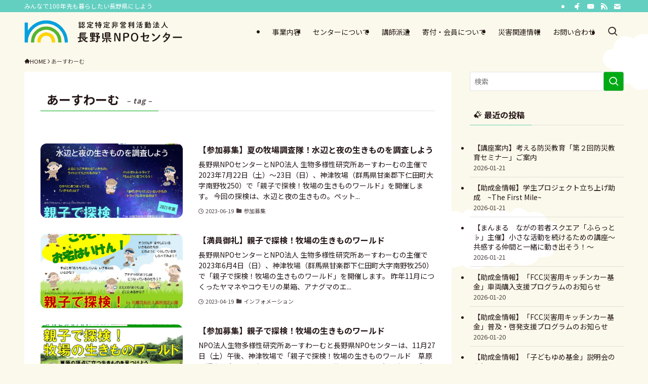

--- FILE ---
content_type: text/html; charset=UTF-8
request_url: https://www.npo-nagano.org/tag/%E3%81%82%E3%83%BC%E3%81%99%E3%82%8F%E3%83%BC%E3%82%80/
body_size: 99854
content:
<!DOCTYPE html>
<html dir="ltr" lang="ja" prefix="og: https://ogp.me/ns#" data-loaded="false" data-scrolled="false" data-spmenu="closed">
<head>
<meta charset="utf-8">
<meta name="format-detection" content="telephone=no">
<meta http-equiv="X-UA-Compatible" content="IE=edge">
<meta name="viewport" content="width=device-width, viewport-fit=cover">
<title>あーすわーむ | 長野県NPOセンター</title>
	<style>img:is([sizes="auto" i], [sizes^="auto," i]) { contain-intrinsic-size: 3000px 1500px }</style>
	
		<!-- All in One SEO 4.9.0 - aioseo.com -->
	<meta name="robots" content="noindex, max-image-preview:large" />
	<link rel="canonical" href="https://www.npo-nagano.org/tag/%e3%81%82%e3%83%bc%e3%81%99%e3%82%8f%e3%83%bc%e3%82%80/" />
	<meta name="generator" content="All in One SEO (AIOSEO) 4.9.0" />
		<script type="application/ld+json" class="aioseo-schema">
			{"@context":"https:\/\/schema.org","@graph":[{"@type":"BreadcrumbList","@id":"https:\/\/www.npo-nagano.org\/tag\/%E3%81%82%E3%83%BC%E3%81%99%E3%82%8F%E3%83%BC%E3%82%80\/#breadcrumblist","itemListElement":[{"@type":"ListItem","@id":"https:\/\/www.npo-nagano.org#listItem","position":1,"name":"\u30db\u30fc\u30e0","item":"https:\/\/www.npo-nagano.org","nextItem":{"@type":"ListItem","@id":"https:\/\/www.npo-nagano.org\/tag\/%e3%81%82%e3%83%bc%e3%81%99%e3%82%8f%e3%83%bc%e3%82%80\/#listItem","name":"\u3042\u30fc\u3059\u308f\u30fc\u3080"}},{"@type":"ListItem","@id":"https:\/\/www.npo-nagano.org\/tag\/%e3%81%82%e3%83%bc%e3%81%99%e3%82%8f%e3%83%bc%e3%82%80\/#listItem","position":2,"name":"\u3042\u30fc\u3059\u308f\u30fc\u3080","previousItem":{"@type":"ListItem","@id":"https:\/\/www.npo-nagano.org#listItem","name":"\u30db\u30fc\u30e0"}}]},{"@type":"CollectionPage","@id":"https:\/\/www.npo-nagano.org\/tag\/%E3%81%82%E3%83%BC%E3%81%99%E3%82%8F%E3%83%BC%E3%82%80\/#collectionpage","url":"https:\/\/www.npo-nagano.org\/tag\/%E3%81%82%E3%83%BC%E3%81%99%E3%82%8F%E3%83%BC%E3%82%80\/","name":"\u3042\u30fc\u3059\u308f\u30fc\u3080 | \u9577\u91ce\u770cNPO\u30bb\u30f3\u30bf\u30fc","inLanguage":"ja","isPartOf":{"@id":"https:\/\/www.npo-nagano.org\/#website"},"breadcrumb":{"@id":"https:\/\/www.npo-nagano.org\/tag\/%E3%81%82%E3%83%BC%E3%81%99%E3%82%8F%E3%83%BC%E3%82%80\/#breadcrumblist"}},{"@type":"Organization","@id":"https:\/\/www.npo-nagano.org\/#organization","name":"\u9577\u91ce\u770cNPO\u30bb\u30f3\u30bf\u30fc","description":"\u307f\u3093\u306a\u3067100\u5e74\u5148\u3082\u66ae\u3089\u3057\u305f\u3044\u9577\u91ce\u770c\u306b\u3057\u3088\u3046","url":"https:\/\/www.npo-nagano.org\/"},{"@type":"WebSite","@id":"https:\/\/www.npo-nagano.org\/#website","url":"https:\/\/www.npo-nagano.org\/","name":"\u9577\u91ce\u770cNPO\u30bb\u30f3\u30bf\u30fc","description":"\u307f\u3093\u306a\u3067100\u5e74\u5148\u3082\u66ae\u3089\u3057\u305f\u3044\u9577\u91ce\u770c\u306b\u3057\u3088\u3046","inLanguage":"ja","publisher":{"@id":"https:\/\/www.npo-nagano.org\/#organization"}}]}
		</script>
		<!-- All in One SEO -->

<link rel='dns-prefetch' href='//cdn.jsdelivr.net' />
<link rel="alternate" type="application/rss+xml" title="長野県NPOセンター &raquo; フィード" href="https://www.npo-nagano.org/feed/" />
<link rel="alternate" type="application/rss+xml" title="長野県NPOセンター &raquo; コメントフィード" href="https://www.npo-nagano.org/comments/feed/" />
<link rel="alternate" type="application/rss+xml" title="長野県NPOセンター &raquo; あーすわーむ タグのフィード" href="https://www.npo-nagano.org/tag/%e3%81%82%e3%83%bc%e3%81%99%e3%82%8f%e3%83%bc%e3%82%80/feed/" />
<link rel='stylesheet' id='wp-block-library-css' href='https://www.npo-nagano.org/wp-includes/css/dist/block-library/style.min.css?ver=6.8.3' type='text/css' media='all' />
<link rel='stylesheet' id='swell-icons-css' href='https://www.npo-nagano.org/wp-content/themes/swell/build/css/swell-icons.css?ver=2.16.0' type='text/css' media='all' />
<link rel='stylesheet' id='main_style-css' href='https://www.npo-nagano.org/wp-content/themes/swell/build/css/main.css?ver=2.16.0' type='text/css' media='all' />
<link rel='stylesheet' id='swell_blocks-css' href='https://www.npo-nagano.org/wp-content/themes/swell/build/css/blocks.css?ver=2.16.0' type='text/css' media='all' />
<style id='swell_custom-inline-css' type='text/css'>
:root{--swl-fz--content:4vw;--swl-font_family:"Noto Sans JP", sans-serif;--swl-font_weight:400;--color_main:#00aa15;--color_text:#251717;--color_link:#1176d4;--color_htag:#00aa15;--color_bg:#fbf9ec;--color_gradient1:#e1f4ee;--color_gradient2:#70caae;--color_main_thin:rgba(0, 213, 26, 0.05 );--color_main_dark:rgba(0, 128, 16, 1 );--color_list_check:#00aa15;--color_list_num:#70cbae;--color_list_good:#00aa15;--color_list_triangle:#fed400;--color_list_bad:#f36060;--color_faq_q:#d55656;--color_faq_a:#6599b7;--color_icon_good:#3cd250;--color_icon_good_bg:#ecffe9;--color_icon_bad:#4b73eb;--color_icon_bad_bg:#eafaff;--color_icon_info:#f578b4;--color_icon_info_bg:#fff0fa;--color_icon_announce:#ffa537;--color_icon_announce_bg:#fff5f0;--color_icon_pen:#7a7a7a;--color_icon_pen_bg:#f7f7f7;--color_icon_book:#787364;--color_icon_book_bg:#f8f6ef;--color_icon_point:#ffa639;--color_icon_check:#86d67c;--color_icon_batsu:#f36060;--color_icon_hatena:#5295cc;--color_icon_caution:#f7da38;--color_icon_memo:#84878a;--color_deep01:#158bc0;--color_deep02:#ec6d7e;--color_deep03:#f18d4e;--color_deep04:#70cbae;--color_pale01:#fff2f0;--color_pale02:#f3f8fd;--color_pale03:#f1f9ee;--color_pale04:#fdf9ee;--color_mark_blue:#b7e3ff;--color_mark_green:#bdf9c3;--color_mark_yellow:#fcf69f;--color_mark_orange:#ffddbc;--border01:solid 1px var(--color_main);--border02:double 4px var(--color_main);--border03:dashed 2px var(--color_border);--border04:solid 4px var(--color_gray);--card_posts_thumb_ratio:56.25%;--list_posts_thumb_ratio:52.356%;--big_posts_thumb_ratio:56.25%;--thumb_posts_thumb_ratio:61.805%;--blogcard_thumb_ratio:56.25%;--color_header_bg:#fbf9ec;--color_header_text:#251717;--color_footer_bg:#fdfdfd;--color_footer_text:#333;--container_size:1300px;--article_size:1050px;--logo_size_sp:50px;--logo_size_pc:45px;--logo_size_pcfix:35px;}.swl-cell-bg[data-icon="doubleCircle"]{--cell-icon-color:#ffc977}.swl-cell-bg[data-icon="circle"]{--cell-icon-color:#94e29c}.swl-cell-bg[data-icon="triangle"]{--cell-icon-color:#eeda2f}.swl-cell-bg[data-icon="close"]{--cell-icon-color:#ec9191}.swl-cell-bg[data-icon="hatena"]{--cell-icon-color:#93c9da}.swl-cell-bg[data-icon="check"]{--cell-icon-color:#94e29c}.swl-cell-bg[data-icon="line"]{--cell-icon-color:#9b9b9b}.cap_box[data-colset="col1"]{--capbox-color:#f59b5f;--capbox-color--bg:#fff8eb}.cap_box[data-colset="col2"]{--capbox-color:#5fb9f5;--capbox-color--bg:#edf5ff}.cap_box[data-colset="col3"]{--capbox-color:#2fcd90;--capbox-color--bg:#eafaf2}.red_{--the-btn-color:#f74a4a;--the-btn-color2:#ffbc49;--the-solid-shadow: rgba(185, 56, 56, 1 )}.blue_{--the-btn-color:#338df4;--the-btn-color2:#35eaff;--the-solid-shadow: rgba(38, 106, 183, 1 )}.green_{--the-btn-color:#62d847;--the-btn-color2:#7bf7bd;--the-solid-shadow: rgba(74, 162, 53, 1 )}.is-style-btn_normal{--the-btn-radius:80px}.is-style-btn_solid{--the-btn-radius:80px}.is-style-btn_shiny{--the-btn-radius:80px}.is-style-btn_line{--the-btn-radius:80px}.post_content blockquote{padding:1.5em 2em 1.5em 3em}.post_content blockquote::before{content:"";display:block;width:5px;height:calc(100% - 3em);top:1.5em;left:1.5em;border-left:solid 1px rgba(180,180,180,.75);border-right:solid 1px rgba(180,180,180,.75);}.mark_blue{background:-webkit-linear-gradient(transparent 64%,var(--color_mark_blue) 0%);background:linear-gradient(transparent 64%,var(--color_mark_blue) 0%)}.mark_green{background:-webkit-linear-gradient(transparent 64%,var(--color_mark_green) 0%);background:linear-gradient(transparent 64%,var(--color_mark_green) 0%)}.mark_yellow{background:-webkit-linear-gradient(transparent 64%,var(--color_mark_yellow) 0%);background:linear-gradient(transparent 64%,var(--color_mark_yellow) 0%)}.mark_orange{background:-webkit-linear-gradient(transparent 64%,var(--color_mark_orange) 0%);background:linear-gradient(transparent 64%,var(--color_mark_orange) 0%)}[class*="is-style-icon_"]{color:#333;border-width:0}[class*="is-style-big_icon_"]{border-width:2px;border-style:solid}[data-col="gray"] .c-balloon__text{background:#f7f7f7;border-color:#ccc}[data-col="gray"] .c-balloon__before{border-right-color:#f7f7f7}[data-col="green"] .c-balloon__text{background:#d1f8c2;border-color:#9ddd93}[data-col="green"] .c-balloon__before{border-right-color:#d1f8c2}[data-col="blue"] .c-balloon__text{background:#e2f6ff;border-color:#93d2f0}[data-col="blue"] .c-balloon__before{border-right-color:#e2f6ff}[data-col="red"] .c-balloon__text{background:#ffebeb;border-color:#f48789}[data-col="red"] .c-balloon__before{border-right-color:#ffebeb}[data-col="yellow"] .c-balloon__text{background:#f9f7d2;border-color:#fbe593}[data-col="yellow"] .c-balloon__before{border-right-color:#f9f7d2}.-type-list2 .p-postList__body::after,.-type-big .p-postList__body::after{content: "READ MORE »";}.c-postThumb__cat{background-color:#00aa15;color:#fff;background-image: repeating-linear-gradient(-45deg,rgba(255,255,255,.1),rgba(255,255,255,.1) 6px,transparent 6px,transparent 12px)}.post_content h2:where(:not([class^="swell-block-"]):not(.faq_q):not(.p-postList__title))::before{position:absolute;display:block;pointer-events:none}.post_content h3:where(:not([class^="swell-block-"]):not(.faq_q):not(.p-postList__title)){padding:0 .5em .5em}.post_content h3:where(:not([class^="swell-block-"]):not(.faq_q):not(.p-postList__title))::before{content:"";width:100%;height:2px;background-color:var(--color_htag)}.post_content h4:where(:not([class^="swell-block-"]):not(.faq_q):not(.p-postList__title)){padding:0 0 0 16px;border-left:solid 2px var(--color_htag)}.l-header__bar{color:#fff;background:#63cfc1}.l-header__menuBtn{order:3}.l-header__customBtn{order:1}.c-gnav a::after{background:var(--color_main);width:100%;height:2px;transform:scaleX(0)}.p-spHeadMenu .menu-item.-current{border-bottom-color:var(--color_main)}.c-gnav > li:hover > a::after,.c-gnav > .-current > a::after{transform: scaleX(1)}.c-gnav .sub-menu{color:#333;background:#fff}.l-fixHeader::before{opacity:1}#pagetop{border-radius:50%}#before_footer_widget{margin-bottom:0}.c-widget__title.-spmenu{padding:.5em}.c-widget__title.-spmenu::before{content:"";bottom:0;left:0;width:40%;z-index:1;background:var(--color_main)}.c-widget__title.-spmenu::after{content:"";bottom:0;left:0;width:100%;background:var(--color_border)}.c-widget__title.-footer{padding:.5em}.c-widget__title.-footer::before{content:"";bottom:0;left:0;width:40%;z-index:1;background:var(--color_main)}.c-widget__title.-footer::after{content:"";bottom:0;left:0;width:100%;background:var(--color_border)}.c-secTitle{border-left:solid 2px var(--color_main);padding:0em .75em}.p-spMenu{color:#333}.p-spMenu__inner::before{background:#fdfdfd;opacity:1}.p-spMenu__overlay{background:#000;opacity:0.6}[class*="page-numbers"]{border-radius:50%;margin:4px;color:#fff;background-color:#dedede}a{text-decoration: none}.l-topTitleArea.c-filterLayer::before{background-color:#ffffff;opacity:0.2;content:""}@media screen and (min-width: 960px){:root{}}@media screen and (max-width: 959px){:root{}.l-header__logo{order:2;text-align:center}}@media screen and (min-width: 600px){:root{--swl-fz--content:18px;}}@media screen and (max-width: 599px){:root{}}@media (min-width: 1258px) {.alignwide{left:-100px;width:calc(100% + 200px);}}@media (max-width: 1258px) {.-sidebar-off .swell-block-fullWide__inner.l-container .alignwide{left:0px;width:100%;}}.l-fixHeader .l-fixHeader__gnav{order:0}[data-scrolled=true] .l-fixHeader[data-ready]{opacity:1;-webkit-transform:translateY(0)!important;transform:translateY(0)!important;visibility:visible}.-body-solid .l-fixHeader{box-shadow:0 2px 4px var(--swl-color_shadow)}.l-fixHeader__inner{align-items:stretch;color:var(--color_header_text);display:flex;padding-bottom:0;padding-top:0;position:relative;z-index:1}.l-fixHeader__logo{align-items:center;display:flex;line-height:1;margin-right:24px;order:0;padding:16px 0}:root{--swl-radius--2:2px;--swl-radius--4:4px;--swl-radius--8:8px}.c-categoryList__link,.c-tagList__link,.tag-cloud-link{border-radius:16px;padding:6px 10px}.-related .p-postList__thumb,.is-style-bg_gray,.is-style-bg_main,.is-style-bg_main_thin,.is-style-bg_stripe,.is-style-border_dg,.is-style-border_dm,.is-style-border_sg,.is-style-border_sm,.is-style-dent_box,.is-style-note_box,.is-style-stitch,[class*=is-style-big_icon_],input[type=number],input[type=text],textarea{border-radius:4px}.-ps-style-img .p-postList__link,.-type-thumb .p-postList__link,.p-postList__thumb{border-radius:12px;overflow:hidden;z-index:0}.c-widget .-type-list.-w-ranking .p-postList__item:before{border-radius:16px;left:2px;top:2px}.c-widget .-type-card.-w-ranking .p-postList__item:before{border-radius:0 0 4px 4px}.c-postThumb__cat{border-radius:16px;margin:.5em;padding:0 8px}.cap_box_ttl{border-radius:2px 2px 0 0}.cap_box_content{border-radius:0 0 2px 2px}.cap_box.is-style-small_ttl .cap_box_content{border-radius:0 2px 2px 2px}.cap_box.is-style-inner .cap_box_content,.cap_box.is-style-onborder_ttl .cap_box_content,.cap_box.is-style-onborder_ttl2 .cap_box_content,.cap_box.is-style-onborder_ttl2 .cap_box_ttl,.cap_box.is-style-shadow{border-radius:2px}.is-style-more_btn a,.p-postList__body:after,.submit{border-radius:40px}@media (min-width:960px){#sidebar .-type-list .p-postList__thumb{border-radius:8px}}@media not all and (min-width:960px){.-ps-style-img .p-postList__link,.-type-thumb .p-postList__link,.p-postList__thumb{border-radius:8px}}.l-header__bar{position:relative;width:100%}.l-header__bar .c-catchphrase{color:inherit;font-size:12px;letter-spacing:var(--swl-letter_spacing,.2px);line-height:14px;margin-right:auto;overflow:hidden;padding:4px 0;white-space:nowrap;width:50%}.l-header__bar .c-iconList .c-iconList__link{margin:0;padding:4px 6px}.l-header__barInner{align-items:center;display:flex;justify-content:flex-end}@media (min-width:960px){.-series .l-header__inner{align-items:stretch;display:flex}.-series .l-header__logo{align-items:center;display:flex;flex-wrap:wrap;margin-right:24px;padding:16px 0}.-series .l-header__logo .c-catchphrase{font-size:13px;padding:4px 0}.-series .c-headLogo{margin-right:16px}.-series-right .l-header__inner{justify-content:space-between}.-series-right .c-gnavWrap{margin-left:auto}.-series-right .w-header{margin-left:12px}.-series-left .w-header{margin-left:auto}}@media (min-width:960px) and (min-width:600px){.-series .c-headLogo{max-width:400px}}.c-gnav .sub-menu a:before,.c-listMenu a:before{-webkit-font-smoothing:antialiased;-moz-osx-font-smoothing:grayscale;font-family:icomoon!important;font-style:normal;font-variant:normal;font-weight:400;line-height:1;text-transform:none}.c-submenuToggleBtn{display:none}.c-listMenu a{padding:.75em 1em .75em 1.5em;transition:padding .25s}.c-listMenu a:hover{padding-left:1.75em;padding-right:.75em}.c-gnav .sub-menu a:before,.c-listMenu a:before{color:inherit;content:"\e921";display:inline-block;left:2px;position:absolute;top:50%;-webkit-transform:translateY(-50%);transform:translateY(-50%);vertical-align:middle}.widget_categories>ul>.cat-item>a,.wp-block-categories-list>li>a{padding-left:1.75em}.c-listMenu .children,.c-listMenu .sub-menu{margin:0}.c-listMenu .children a,.c-listMenu .sub-menu a{font-size:.9em;padding-left:2.5em}.c-listMenu .children a:before,.c-listMenu .sub-menu a:before{left:1em}.c-listMenu .children a:hover,.c-listMenu .sub-menu a:hover{padding-left:2.75em}.c-listMenu .children ul a,.c-listMenu .sub-menu ul a{padding-left:3.25em}.c-listMenu .children ul a:before,.c-listMenu .sub-menu ul a:before{left:1.75em}.c-listMenu .children ul a:hover,.c-listMenu .sub-menu ul a:hover{padding-left:3.5em}.c-gnav li:hover>.sub-menu{opacity:1;visibility:visible}.c-gnav .sub-menu:before{background:inherit;content:"";height:100%;left:0;position:absolute;top:0;width:100%;z-index:0}.c-gnav .sub-menu .sub-menu{left:100%;top:0;z-index:-1}.c-gnav .sub-menu a{padding-left:2em}.c-gnav .sub-menu a:before{left:.5em}.c-gnav .sub-menu a:hover .ttl{left:4px}:root{--color_content_bg:#fff;}.c-widget__title.-side{padding:0 .5em .5em}.c-widget__title.-side::before{content:"";bottom:0;left:0;width:40%;z-index:1;background:var(--color_main)}.c-widget__title.-side::after{content:"";bottom:0;left:0;width:100%;background:var(--color_border)}@media screen and (min-width: 960px){:root{}}@media screen and (max-width: 959px){:root{}}@media screen and (min-width: 600px){:root{}}@media screen and (max-width: 599px){:root{}}.l-content{padding-top:4vw}.p-breadcrumb+.l-content{padding-top:0}.-frame-on .l-mainContent{background:#fff;border-radius:var(--swl-radius--4,0);padding:3vw}.-frame-on-sidebar #sidebar .c-widget{background:#fff;border-radius:var(--swl-radius--4,0);padding:16px}.-frame-on-sidebar #sidebar .widget_swell_prof_widget{padding:0!important}.-frame-on-sidebar #sidebar .p-profileBox{background:#fff;border:none;color:#333}.-frame-on-sidebar #sidebar .calendar_wrap{border:none;padding:0}.-frame-border .l-mainContent,.-frame-border.-frame-on-sidebar #sidebar .c-widget{box-shadow:0 0 1px var(--swl-color_shadow)}.swell-block-fullWide__inner .alignwide{left:0;width:100%}.swell-block-fullWide__inner .alignfull{left:calc(0px - var(--swl-fw_inner_pad, 0))!important;margin-left:0!important;margin-right:0!important;width:calc(100% + var(--swl-fw_inner_pad, 0)*2)!important}@media not all and (min-width:960px){.alignwide,.l-content .alignfull{left:-3vw;width:calc(100% + 6vw)}.l-content{padding-left:2vw;padding-right:2vw}.-frame-on{--swl-pad_container:2vw;--swl-h2-margin--x:-3vw}.-frame-off-sidebar .l-sidebar{padding-left:1vw;padding-right:1vw}.swell-block-fullWide__inner.l-article{--swl-fw_inner_pad:calc(var(--swl-pad_container, 2vw) + 3vw)}.swell-block-fullWide__inner.l-container{--swl-fw_inner_pad:var(--swl-pad_container,2vw)}.swell-block-fullWide__inner.l-article .alignwide{left:-1.5vw;width:calc(100% + 3vw)}}@media (min-width:960px){.alignwide,.l-content .alignfull{left:-48px;width:calc(100% + 96px)}.l-content .c-widget .alignfull{left:-32px;width:calc(100% + 64px)}.-frame-on .l-mainContent{padding:32px}.swell-block-fullWide__inner.l-article{--swl-fw_inner_pad:calc(var(--swl-pad_post_content) + 32px)}.swell-block-fullWide__inner.l-container{--swl-fw_inner_pad:16px}.swell-block-fullWide__inner.l-article .alignwide{left:-16px;width:calc(100% + 32px)}}@media (min-width:600px){.l-content{padding-top:2em}}.-index-off .p-toc,.swell-toc-placeholder:empty{display:none}.p-toc.-modal{height:100%;margin:0;overflow-y:auto;padding:0}#main_content .p-toc{border-radius:var(--swl-radius--2,0);margin:4em auto;max-width:800px}#sidebar .p-toc{margin-top:-.5em}.p-toc .__pn:before{content:none!important;counter-increment:none}.p-toc .__prev{margin:0 0 1em}.p-toc .__next{margin:1em 0 0}.p-toc.is-omitted:not([data-omit=ct]) [data-level="2"] .p-toc__childList{height:0;margin-bottom:-.5em;visibility:hidden}.p-toc.is-omitted:not([data-omit=nest]){position:relative}.p-toc.is-omitted:not([data-omit=nest]):before{background:linear-gradient(hsla(0,0%,100%,0),var(--color_bg));bottom:5em;content:"";height:4em;left:0;opacity:.75;pointer-events:none;position:absolute;width:100%;z-index:1}.p-toc.is-omitted:not([data-omit=nest]):after{background:var(--color_bg);bottom:0;content:"";height:5em;left:0;opacity:.75;position:absolute;width:100%;z-index:1}.p-toc.is-omitted:not([data-omit=nest]) .__next,.p-toc.is-omitted:not([data-omit=nest]) [data-omit="1"]{display:none}.p-toc .p-toc__expandBtn{background-color:#f7f7f7;border:rgba(0,0,0,.2);border-radius:5em;box-shadow:0 0 0 1px #bbb;color:#333;display:block;font-size:14px;line-height:1.5;margin:.75em auto 0;min-width:6em;padding:.5em 1em;position:relative;transition:box-shadow .25s;z-index:2}.p-toc[data-omit=nest] .p-toc__expandBtn{display:inline-block;font-size:13px;margin:0 0 0 1.25em;padding:.5em .75em}.p-toc:not([data-omit=nest]) .p-toc__expandBtn:after,.p-toc:not([data-omit=nest]) .p-toc__expandBtn:before{border-top-color:inherit;border-top-style:dotted;border-top-width:3px;content:"";display:block;height:1px;position:absolute;top:calc(50% - 1px);transition:border-color .25s;width:100%;width:22px}.p-toc:not([data-omit=nest]) .p-toc__expandBtn:before{right:calc(100% + 1em)}.p-toc:not([data-omit=nest]) .p-toc__expandBtn:after{left:calc(100% + 1em)}.p-toc.is-expanded .p-toc__expandBtn{border-color:transparent}.p-toc__ttl{display:block;font-size:1.2em;line-height:1;position:relative;text-align:center}.p-toc__ttl:before{content:"\e918";display:inline-block;font-family:icomoon;margin-right:.5em;padding-bottom:2px;vertical-align:middle}#index_modal .p-toc__ttl{margin-bottom:.5em}.p-toc__list li{line-height:1.6}.p-toc__list>li+li{margin-top:.5em}.p-toc__list .p-toc__childList{padding-left:.5em}.p-toc__list [data-level="3"]{font-size:.9em}.p-toc__list .mininote{display:none}.post_content .p-toc__list{padding-left:0}#sidebar .p-toc__list{margin-bottom:0}#sidebar .p-toc__list .p-toc__childList{padding-left:0}.p-toc__link{color:inherit;font-size:inherit;text-decoration:none}.p-toc__link:hover{opacity:.8}.p-toc.-double{background:var(--color_gray);background:linear-gradient(-45deg,transparent 25%,var(--color_gray) 25%,var(--color_gray) 50%,transparent 50%,transparent 75%,var(--color_gray) 75%,var(--color_gray));background-clip:padding-box;background-size:4px 4px;border-bottom:4px double var(--color_border);border-top:4px double var(--color_border);padding:1.5em 1em 1em}.p-toc.-double .p-toc__ttl{margin-bottom:.75em}@media (min-width:960px){#main_content .p-toc{width:92%}}@media (hover:hover){.p-toc .p-toc__expandBtn:hover{border-color:transparent;box-shadow:0 0 0 2px currentcolor}}@media (min-width:600px){.p-toc.-double{padding:2em}}
</style>
<link rel='stylesheet' id='swell-parts/footer-css' href='https://www.npo-nagano.org/wp-content/themes/swell/build/css/modules/parts/footer.css?ver=2.16.0' type='text/css' media='all' />
<link rel='stylesheet' id='swell-page/term-css' href='https://www.npo-nagano.org/wp-content/themes/swell/build/css/modules/page/term.css?ver=2.16.0' type='text/css' media='all' />
<style id='classic-theme-styles-inline-css' type='text/css'>
/*! This file is auto-generated */
.wp-block-button__link{color:#fff;background-color:#32373c;border-radius:9999px;box-shadow:none;text-decoration:none;padding:calc(.667em + 2px) calc(1.333em + 2px);font-size:1.125em}.wp-block-file__button{background:#32373c;color:#fff;text-decoration:none}
</style>
<link rel='stylesheet' id='aioseo/css/src/vue/standalone/blocks/table-of-contents/global.scss-css' href='https://www.npo-nagano.org/wp-content/plugins/all-in-one-seo-pack/dist/Lite/assets/css/table-of-contents/global.e90f6d47.css?ver=4.9.0' type='text/css' media='all' />
<style id='acf-btn-wide-border-style-inline-css' type='text/css'>
@charset "UTF-8";
/*! =======================================
※※※※※※※※※※※※※※※※※※※※※※※※
このCSSファイルはSassから生成されていますので、
直接編集しないようご注意ください
※※※※※※※※※※※※※※※※※※※※※※※※
========================================= */
.btn-fw-square {
  margin: 0 0 0.7em;
}
.btn-fw-square a, .btn-fw-square span {
  display: block;
  padding: 0.5em;
  border: 1px solid var(--color_main);
  border-radius: 0.3em;
  text-align: center;
  text-decoration: none !important;
  color: var(--color_main);
}
.btn-fw-square a:hover, .btn-fw-square span:hover {
  opacity: 0.5;
}
.btn-fw-square span:hover {
  opacity: 1;
}

.btn-area-title {
  padding: 0 0.5em 0.8em;
}
.btn-area-title span {
  display: block;
  background-color: var(--color_main);
  padding: 0.5em;
  color: #FFF;
  text-align: center;
  font-weight: bold;
}

.btn-hw-square {
  padding: 0 0.5em 0.8em;
}
.btn-hw-square a {
  display: block;
  padding: 0.5em;
  border: 1px solid var(--color_main);
  border-radius: 0.3em;
  text-align: center;
  text-decoration: none !important;
  color: var(--color_main);
}
.btn-hw-square a:hover {
  opacity: 0.5;
}

.editor-styles-wrapper .btn-hw-grid {
  display: flex;
  flex-wrap: wrap;
}
.editor-styles-wrapper .btn-hw-square {
  flex-basis: 50%;
  flex-grow: 0;
  flex-shrink: 0;
  max-width: 45%;
}/*# sourceMappingURL=nnc-blocks.css.map */
</style>
<style id='global-styles-inline-css' type='text/css'>
:root{--wp--preset--aspect-ratio--square: 1;--wp--preset--aspect-ratio--4-3: 4/3;--wp--preset--aspect-ratio--3-4: 3/4;--wp--preset--aspect-ratio--3-2: 3/2;--wp--preset--aspect-ratio--2-3: 2/3;--wp--preset--aspect-ratio--16-9: 16/9;--wp--preset--aspect-ratio--9-16: 9/16;--wp--preset--color--black: #000;--wp--preset--color--cyan-bluish-gray: #abb8c3;--wp--preset--color--white: #fff;--wp--preset--color--pale-pink: #f78da7;--wp--preset--color--vivid-red: #cf2e2e;--wp--preset--color--luminous-vivid-orange: #ff6900;--wp--preset--color--luminous-vivid-amber: #fcb900;--wp--preset--color--light-green-cyan: #7bdcb5;--wp--preset--color--vivid-green-cyan: #00d084;--wp--preset--color--pale-cyan-blue: #8ed1fc;--wp--preset--color--vivid-cyan-blue: #0693e3;--wp--preset--color--vivid-purple: #9b51e0;--wp--preset--color--swl-main: var(--color_main);--wp--preset--color--swl-main-thin: var(--color_main_thin);--wp--preset--color--swl-gray: var(--color_gray);--wp--preset--color--swl-deep-01: var(--color_deep01);--wp--preset--color--swl-deep-02: var(--color_deep02);--wp--preset--color--swl-deep-03: var(--color_deep03);--wp--preset--color--swl-deep-04: var(--color_deep04);--wp--preset--color--swl-pale-01: var(--color_pale01);--wp--preset--color--swl-pale-02: var(--color_pale02);--wp--preset--color--swl-pale-03: var(--color_pale03);--wp--preset--color--swl-pale-04: var(--color_pale04);--wp--preset--gradient--vivid-cyan-blue-to-vivid-purple: linear-gradient(135deg,rgba(6,147,227,1) 0%,rgb(155,81,224) 100%);--wp--preset--gradient--light-green-cyan-to-vivid-green-cyan: linear-gradient(135deg,rgb(122,220,180) 0%,rgb(0,208,130) 100%);--wp--preset--gradient--luminous-vivid-amber-to-luminous-vivid-orange: linear-gradient(135deg,rgba(252,185,0,1) 0%,rgba(255,105,0,1) 100%);--wp--preset--gradient--luminous-vivid-orange-to-vivid-red: linear-gradient(135deg,rgba(255,105,0,1) 0%,rgb(207,46,46) 100%);--wp--preset--gradient--very-light-gray-to-cyan-bluish-gray: linear-gradient(135deg,rgb(238,238,238) 0%,rgb(169,184,195) 100%);--wp--preset--gradient--cool-to-warm-spectrum: linear-gradient(135deg,rgb(74,234,220) 0%,rgb(151,120,209) 20%,rgb(207,42,186) 40%,rgb(238,44,130) 60%,rgb(251,105,98) 80%,rgb(254,248,76) 100%);--wp--preset--gradient--blush-light-purple: linear-gradient(135deg,rgb(255,206,236) 0%,rgb(152,150,240) 100%);--wp--preset--gradient--blush-bordeaux: linear-gradient(135deg,rgb(254,205,165) 0%,rgb(254,45,45) 50%,rgb(107,0,62) 100%);--wp--preset--gradient--luminous-dusk: linear-gradient(135deg,rgb(255,203,112) 0%,rgb(199,81,192) 50%,rgb(65,88,208) 100%);--wp--preset--gradient--pale-ocean: linear-gradient(135deg,rgb(255,245,203) 0%,rgb(182,227,212) 50%,rgb(51,167,181) 100%);--wp--preset--gradient--electric-grass: linear-gradient(135deg,rgb(202,248,128) 0%,rgb(113,206,126) 100%);--wp--preset--gradient--midnight: linear-gradient(135deg,rgb(2,3,129) 0%,rgb(40,116,252) 100%);--wp--preset--font-size--small: 0.9em;--wp--preset--font-size--medium: 1.1em;--wp--preset--font-size--large: 1.25em;--wp--preset--font-size--x-large: 42px;--wp--preset--font-size--xs: 0.75em;--wp--preset--font-size--huge: 1.6em;--wp--preset--spacing--20: 0.44rem;--wp--preset--spacing--30: 0.67rem;--wp--preset--spacing--40: 1rem;--wp--preset--spacing--50: 1.5rem;--wp--preset--spacing--60: 2.25rem;--wp--preset--spacing--70: 3.38rem;--wp--preset--spacing--80: 5.06rem;--wp--preset--shadow--natural: 6px 6px 9px rgba(0, 0, 0, 0.2);--wp--preset--shadow--deep: 12px 12px 50px rgba(0, 0, 0, 0.4);--wp--preset--shadow--sharp: 6px 6px 0px rgba(0, 0, 0, 0.2);--wp--preset--shadow--outlined: 6px 6px 0px -3px rgba(255, 255, 255, 1), 6px 6px rgba(0, 0, 0, 1);--wp--preset--shadow--crisp: 6px 6px 0px rgba(0, 0, 0, 1);}:root :where(.is-layout-flow) > :first-child{margin-block-start: 0;}:root :where(.is-layout-flow) > :last-child{margin-block-end: 0;}:root :where(.is-layout-flow) > *{margin-block-start: 24px;margin-block-end: 0;}:root :where(.is-layout-constrained) > :first-child{margin-block-start: 0;}:root :where(.is-layout-constrained) > :last-child{margin-block-end: 0;}:root :where(.is-layout-constrained) > *{margin-block-start: 24px;margin-block-end: 0;}:root :where(.is-layout-flex){gap: 24px;}:root :where(.is-layout-grid){gap: 24px;}body .is-layout-flex{display: flex;}.is-layout-flex{flex-wrap: wrap;align-items: center;}.is-layout-flex > :is(*, div){margin: 0;}body .is-layout-grid{display: grid;}.is-layout-grid > :is(*, div){margin: 0;}.has-black-color{color: var(--wp--preset--color--black) !important;}.has-cyan-bluish-gray-color{color: var(--wp--preset--color--cyan-bluish-gray) !important;}.has-white-color{color: var(--wp--preset--color--white) !important;}.has-pale-pink-color{color: var(--wp--preset--color--pale-pink) !important;}.has-vivid-red-color{color: var(--wp--preset--color--vivid-red) !important;}.has-luminous-vivid-orange-color{color: var(--wp--preset--color--luminous-vivid-orange) !important;}.has-luminous-vivid-amber-color{color: var(--wp--preset--color--luminous-vivid-amber) !important;}.has-light-green-cyan-color{color: var(--wp--preset--color--light-green-cyan) !important;}.has-vivid-green-cyan-color{color: var(--wp--preset--color--vivid-green-cyan) !important;}.has-pale-cyan-blue-color{color: var(--wp--preset--color--pale-cyan-blue) !important;}.has-vivid-cyan-blue-color{color: var(--wp--preset--color--vivid-cyan-blue) !important;}.has-vivid-purple-color{color: var(--wp--preset--color--vivid-purple) !important;}.has-swl-main-color{color: var(--wp--preset--color--swl-main) !important;}.has-swl-main-thin-color{color: var(--wp--preset--color--swl-main-thin) !important;}.has-swl-gray-color{color: var(--wp--preset--color--swl-gray) !important;}.has-swl-deep-01-color{color: var(--wp--preset--color--swl-deep-01) !important;}.has-swl-deep-02-color{color: var(--wp--preset--color--swl-deep-02) !important;}.has-swl-deep-03-color{color: var(--wp--preset--color--swl-deep-03) !important;}.has-swl-deep-04-color{color: var(--wp--preset--color--swl-deep-04) !important;}.has-swl-pale-01-color{color: var(--wp--preset--color--swl-pale-01) !important;}.has-swl-pale-02-color{color: var(--wp--preset--color--swl-pale-02) !important;}.has-swl-pale-03-color{color: var(--wp--preset--color--swl-pale-03) !important;}.has-swl-pale-04-color{color: var(--wp--preset--color--swl-pale-04) !important;}.has-black-background-color{background-color: var(--wp--preset--color--black) !important;}.has-cyan-bluish-gray-background-color{background-color: var(--wp--preset--color--cyan-bluish-gray) !important;}.has-white-background-color{background-color: var(--wp--preset--color--white) !important;}.has-pale-pink-background-color{background-color: var(--wp--preset--color--pale-pink) !important;}.has-vivid-red-background-color{background-color: var(--wp--preset--color--vivid-red) !important;}.has-luminous-vivid-orange-background-color{background-color: var(--wp--preset--color--luminous-vivid-orange) !important;}.has-luminous-vivid-amber-background-color{background-color: var(--wp--preset--color--luminous-vivid-amber) !important;}.has-light-green-cyan-background-color{background-color: var(--wp--preset--color--light-green-cyan) !important;}.has-vivid-green-cyan-background-color{background-color: var(--wp--preset--color--vivid-green-cyan) !important;}.has-pale-cyan-blue-background-color{background-color: var(--wp--preset--color--pale-cyan-blue) !important;}.has-vivid-cyan-blue-background-color{background-color: var(--wp--preset--color--vivid-cyan-blue) !important;}.has-vivid-purple-background-color{background-color: var(--wp--preset--color--vivid-purple) !important;}.has-swl-main-background-color{background-color: var(--wp--preset--color--swl-main) !important;}.has-swl-main-thin-background-color{background-color: var(--wp--preset--color--swl-main-thin) !important;}.has-swl-gray-background-color{background-color: var(--wp--preset--color--swl-gray) !important;}.has-swl-deep-01-background-color{background-color: var(--wp--preset--color--swl-deep-01) !important;}.has-swl-deep-02-background-color{background-color: var(--wp--preset--color--swl-deep-02) !important;}.has-swl-deep-03-background-color{background-color: var(--wp--preset--color--swl-deep-03) !important;}.has-swl-deep-04-background-color{background-color: var(--wp--preset--color--swl-deep-04) !important;}.has-swl-pale-01-background-color{background-color: var(--wp--preset--color--swl-pale-01) !important;}.has-swl-pale-02-background-color{background-color: var(--wp--preset--color--swl-pale-02) !important;}.has-swl-pale-03-background-color{background-color: var(--wp--preset--color--swl-pale-03) !important;}.has-swl-pale-04-background-color{background-color: var(--wp--preset--color--swl-pale-04) !important;}.has-black-border-color{border-color: var(--wp--preset--color--black) !important;}.has-cyan-bluish-gray-border-color{border-color: var(--wp--preset--color--cyan-bluish-gray) !important;}.has-white-border-color{border-color: var(--wp--preset--color--white) !important;}.has-pale-pink-border-color{border-color: var(--wp--preset--color--pale-pink) !important;}.has-vivid-red-border-color{border-color: var(--wp--preset--color--vivid-red) !important;}.has-luminous-vivid-orange-border-color{border-color: var(--wp--preset--color--luminous-vivid-orange) !important;}.has-luminous-vivid-amber-border-color{border-color: var(--wp--preset--color--luminous-vivid-amber) !important;}.has-light-green-cyan-border-color{border-color: var(--wp--preset--color--light-green-cyan) !important;}.has-vivid-green-cyan-border-color{border-color: var(--wp--preset--color--vivid-green-cyan) !important;}.has-pale-cyan-blue-border-color{border-color: var(--wp--preset--color--pale-cyan-blue) !important;}.has-vivid-cyan-blue-border-color{border-color: var(--wp--preset--color--vivid-cyan-blue) !important;}.has-vivid-purple-border-color{border-color: var(--wp--preset--color--vivid-purple) !important;}.has-swl-main-border-color{border-color: var(--wp--preset--color--swl-main) !important;}.has-swl-main-thin-border-color{border-color: var(--wp--preset--color--swl-main-thin) !important;}.has-swl-gray-border-color{border-color: var(--wp--preset--color--swl-gray) !important;}.has-swl-deep-01-border-color{border-color: var(--wp--preset--color--swl-deep-01) !important;}.has-swl-deep-02-border-color{border-color: var(--wp--preset--color--swl-deep-02) !important;}.has-swl-deep-03-border-color{border-color: var(--wp--preset--color--swl-deep-03) !important;}.has-swl-deep-04-border-color{border-color: var(--wp--preset--color--swl-deep-04) !important;}.has-swl-pale-01-border-color{border-color: var(--wp--preset--color--swl-pale-01) !important;}.has-swl-pale-02-border-color{border-color: var(--wp--preset--color--swl-pale-02) !important;}.has-swl-pale-03-border-color{border-color: var(--wp--preset--color--swl-pale-03) !important;}.has-swl-pale-04-border-color{border-color: var(--wp--preset--color--swl-pale-04) !important;}.has-vivid-cyan-blue-to-vivid-purple-gradient-background{background: var(--wp--preset--gradient--vivid-cyan-blue-to-vivid-purple) !important;}.has-light-green-cyan-to-vivid-green-cyan-gradient-background{background: var(--wp--preset--gradient--light-green-cyan-to-vivid-green-cyan) !important;}.has-luminous-vivid-amber-to-luminous-vivid-orange-gradient-background{background: var(--wp--preset--gradient--luminous-vivid-amber-to-luminous-vivid-orange) !important;}.has-luminous-vivid-orange-to-vivid-red-gradient-background{background: var(--wp--preset--gradient--luminous-vivid-orange-to-vivid-red) !important;}.has-very-light-gray-to-cyan-bluish-gray-gradient-background{background: var(--wp--preset--gradient--very-light-gray-to-cyan-bluish-gray) !important;}.has-cool-to-warm-spectrum-gradient-background{background: var(--wp--preset--gradient--cool-to-warm-spectrum) !important;}.has-blush-light-purple-gradient-background{background: var(--wp--preset--gradient--blush-light-purple) !important;}.has-blush-bordeaux-gradient-background{background: var(--wp--preset--gradient--blush-bordeaux) !important;}.has-luminous-dusk-gradient-background{background: var(--wp--preset--gradient--luminous-dusk) !important;}.has-pale-ocean-gradient-background{background: var(--wp--preset--gradient--pale-ocean) !important;}.has-electric-grass-gradient-background{background: var(--wp--preset--gradient--electric-grass) !important;}.has-midnight-gradient-background{background: var(--wp--preset--gradient--midnight) !important;}.has-small-font-size{font-size: var(--wp--preset--font-size--small) !important;}.has-medium-font-size{font-size: var(--wp--preset--font-size--medium) !important;}.has-large-font-size{font-size: var(--wp--preset--font-size--large) !important;}.has-x-large-font-size{font-size: var(--wp--preset--font-size--x-large) !important;}.has-xs-font-size{font-size: var(--wp--preset--font-size--xs) !important;}.has-huge-font-size{font-size: var(--wp--preset--font-size--huge) !important;}
:root :where(.wp-block-pullquote){font-size: 1.5em;line-height: 1.6;}
</style>
<link rel='stylesheet' id='parent-css' href='https://www.npo-nagano.org/wp-content/themes/swell/style.css?ver=6.8.3' type='text/css' media='all' />
<link rel='stylesheet' id='child-css' href='https://www.npo-nagano.org/wp-content/themes/nponagano-theme/style.css?ver=1.2.0' type='text/css' media='all' />
<link rel='stylesheet' id='nnc-css' href='https://www.npo-nagano.org/wp-content/themes/nponagano-theme/assets/css/nnc.min.css?ver=1.2.0' type='text/css' media='all' />
<link rel='stylesheet' id='splide-css' href='https://cdn.jsdelivr.net/npm/@splidejs/splide@4.1.4/dist/css/splide.min.css?ver=6.8.3' type='text/css' media='all' />
<style id='block-visibility-screen-size-styles-inline-css' type='text/css'>
/* Large screens (desktops, 992px and up) */
@media ( min-width: 992px ) {
	.block-visibility-hide-large-screen {
		display: none !important;
	}
}

/* Medium screens (tablets, between 768px and 992px) */
@media ( min-width: 768px ) and ( max-width: 991.98px ) {
	.block-visibility-hide-medium-screen {
		display: none !important;
	}
}

/* Small screens (mobile devices, less than 768px) */
@media ( max-width: 767.98px ) {
	.block-visibility-hide-small-screen {
		display: none !important;
	}
}
</style>
<script type="text/javascript" src="https://cdn.jsdelivr.net/npm/@splidejs/splide@4.1.4/dist/js/splide.min.js?ver=6.8.3" id="splide-js"></script>

<link href="https://fonts.googleapis.com/css?family=Noto+Sans+JP:400,700&#038;display=swap" rel="stylesheet">
<noscript><link href="https://www.npo-nagano.org/wp-content/themes/swell/build/css/noscript.css" rel="stylesheet"></noscript>
<link rel="https://api.w.org/" href="https://www.npo-nagano.org/wp-json/" /><link rel="alternate" title="JSON" type="application/json" href="https://www.npo-nagano.org/wp-json/wp/v2/tags/253" /><link rel="icon" href="https://www.npo-nagano.org/wp-content/uploads/2026/01/cropped-favicon_nnc-32x32.png" sizes="32x32" />
<link rel="icon" href="https://www.npo-nagano.org/wp-content/uploads/2026/01/cropped-favicon_nnc-192x192.png" sizes="192x192" />
<link rel="apple-touch-icon" href="https://www.npo-nagano.org/wp-content/uploads/2026/01/cropped-favicon_nnc-180x180.png" />
<meta name="msapplication-TileImage" content="https://www.npo-nagano.org/wp-content/uploads/2026/01/cropped-favicon_nnc-270x270.png" />
		<style type="text/css" id="wp-custom-css">
			/* 記事のカテゴリー表示色 変更など */
.c-categoryList {
	color: var(--color_deep04);
}
.c-categoryList__link {
	background-color: var(--color_deep04);
	font-weight: 600;
}

.c-tagList:before {
	color: #a28723;
}

.tag-cloud-link, .c-tagList__link {
	background-color: #ede6d1;  /* ベージュ */
}

/* ウィジェットエリアのタイトル下線 色変更 */
.c-widget__title.-side::before {
	background-color: var(--color_deep04);
}		</style>
		
<link rel="stylesheet" href="https://www.npo-nagano.org/wp-content/themes/swell/build/css/print.css" media="print" >
</head>
<body>
<div id="body_wrap" class="archive tag tag-253 wp-custom-logo wp-theme-swell wp-child-theme-nponagano-theme -index-off -sidebar-on -frame-on -frame-off-sidebar id_253" >
<div id="sp_menu" class="p-spMenu -right">
	<div class="p-spMenu__inner">
		<div class="p-spMenu__closeBtn">
			<button class="c-iconBtn -menuBtn c-plainBtn" data-onclick="toggleMenu" aria-label="メニューを閉じる">
				<i class="c-iconBtn__icon icon-close-thin"></i>
			</button>
		</div>
		<div class="p-spMenu__body">
			<div class="c-widget__title -spmenu">
				MENU			</div>
			<div class="p-spMenu__nav">
				<ul class="c-spnav c-listMenu"><li class="menu-item menu-item-type-post_type menu-item-object-page menu-item-home menu-item-6352"><a href="https://www.npo-nagano.org/">HOME</a></li>
<li class="menu-item menu-item-type-post_type menu-item-object-page menu-item-has-children menu-item-6353"><a href="https://www.npo-nagano.org/aboutus/">センターについて</a>
<ul class="sub-menu">
	<li class="menu-item menu-item-type-custom menu-item-object-custom menu-item-6357"><a href="https://www.npo-nagano.org/project/">事業内容</a></li>
	<li class="menu-item menu-item-type-post_type menu-item-object-page menu-item-6360"><a href="https://www.npo-nagano.org/%e3%82%bb%e3%83%b3%e3%82%bf%e3%83%bc%e3%81%ab%e3%81%a4%e3%81%84%e3%81%a6/%e6%b2%bf%e9%9d%a9/">沿革</a></li>
	<li class="menu-item menu-item-type-post_type menu-item-object-page menu-item-6361"><a href="https://www.npo-nagano.org/%e3%82%a2%e3%82%af%e3%82%bb%e3%82%b9/">アクセス</a></li>
</ul>
</li>
<li class="menu-item menu-item-type-post_type menu-item-object-page menu-item-6354"><a href="https://www.npo-nagano.org/appointment/">講師等のご依頼</a></li>
<li class="menu-item menu-item-type-post_type menu-item-object-page menu-item-6355"><a href="https://www.npo-nagano.org/%e3%82%bb%e3%83%b3%e3%82%bf%e3%83%bc%e3%81%ab%e3%81%a4%e3%81%84%e3%81%a6/%e5%85%a5%e4%bc%9a%e6%a1%88%e5%86%85/">寄付・会員について</a></li>
<li class="menu-item menu-item-type-post_type menu-item-object-page menu-item-6359"><a href="https://www.npo-nagano.org/saigai-info/">災害関連情報</a></li>
<li class="menu-item menu-item-type-post_type menu-item-object-page current_page_parent menu-item-6358"><a href="https://www.npo-nagano.org/blog/">お知らせ・ブログ</a></li>
<li class="menu-item menu-item-type-post_type menu-item-object-page menu-item-6356"><a href="https://www.npo-nagano.org/contact/">お問い合わせ</a></li>
</ul>			</div>
					</div>
	</div>
	<div class="p-spMenu__overlay c-overlay" data-onclick="toggleMenu"></div>
</div>
<header id="header" class="l-header -series -series-right" data-spfix="1">
	<div class="l-header__bar pc_">
	<div class="l-header__barInner l-container">
		<div class="c-catchphrase">みんなで100年先も暮らしたい長野県にしよう</div><ul class="c-iconList">
						<li class="c-iconList__item -facebook">
						<a href="https://www.facebook.com/nagano.npo.center/" target="_blank" rel="noopener" class="c-iconList__link u-fz-14 hov-flash" aria-label="facebook">
							<i class="c-iconList__icon icon-facebook" role="presentation"></i>
						</a>
					</li>
									<li class="c-iconList__item -youtube">
						<a href="https://www.youtube.com/@npo9366" target="_blank" rel="noopener" class="c-iconList__link u-fz-14 hov-flash" aria-label="youtube">
							<i class="c-iconList__icon icon-youtube" role="presentation"></i>
						</a>
					</li>
									<li class="c-iconList__item -rss">
						<a href="https://www.npo-nagano.org/feed/" target="_blank" rel="noopener" class="c-iconList__link u-fz-14 hov-flash" aria-label="rss">
							<i class="c-iconList__icon icon-rss" role="presentation"></i>
						</a>
					</li>
									<li class="c-iconList__item -contact">
						<a href="https://www.npo-nagano.org/contact/" target="_blank" rel="noopener" class="c-iconList__link u-fz-14 hov-flash" aria-label="contact">
							<i class="c-iconList__icon icon-contact" role="presentation"></i>
						</a>
					</li>
				</ul>
	</div>
</div>
	<div class="l-header__inner l-container">
		<div class="l-header__logo">
			<div class="c-headLogo -img"><a href="https://www.npo-nagano.org/" title="長野県NPOセンター" class="c-headLogo__link" rel="home"><img width="629" height="90"  src="https://www.npo-nagano.org/wp-content/uploads/2026/01/logo.png" alt="長野県NPOセンター" class="c-headLogo__img" srcset="https://www.npo-nagano.org/wp-content/uploads/2026/01/logo.png 629w, https://www.npo-nagano.org/wp-content/uploads/2026/01/logo-300x43.png 300w" sizes="(max-width: 959px) 50vw, 800px" decoding="async" loading="eager" ></a></div>					</div>
		<nav id="gnav" class="l-header__gnav c-gnavWrap">
					<ul class="c-gnav">
			<li class="menu-item menu-item-type-custom menu-item-object-custom menu-item-6249"><a href="https://www.npo-nagano.org/project/"><span class="ttl">事業内容</span></a></li>
<li class="menu-item menu-item-type-post_type menu-item-object-page menu-item-has-children menu-item-6296"><a href="https://www.npo-nagano.org/aboutus/"><span class="ttl">センターについて</span></a>
<ul class="sub-menu">
	<li class="menu-item menu-item-type-post_type menu-item-object-page menu-item-6297"><a href="https://www.npo-nagano.org/aboutus/"><span class="ttl">センターについて</span></a></li>
	<li class="menu-item menu-item-type-post_type menu-item-object-page menu-item-51"><a href="https://www.npo-nagano.org/%e3%82%bb%e3%83%b3%e3%82%bf%e3%83%bc%e3%81%ab%e3%81%a4%e3%81%84%e3%81%a6/%e6%b2%bf%e9%9d%a9/"><span class="ttl">沿革</span></a></li>
	<li class="menu-item menu-item-type-post_type menu-item-object-page menu-item-53"><a href="https://www.npo-nagano.org/%e3%82%bb%e3%83%b3%e3%82%bf%e3%83%bc%e3%81%ab%e3%81%a4%e3%81%84%e3%81%a6/%e5%85%b1%e5%90%8c%e3%82%aa%e3%83%95%e3%82%a3%e3%82%b9%e5%88%a9%e7%94%a8%e5%9b%a3%e4%bd%93/"><span class="ttl">共同オフィス利用団体</span></a></li>
	<li class="menu-item menu-item-type-post_type menu-item-object-page menu-item-54"><a href="https://www.npo-nagano.org/%e3%82%bb%e3%83%b3%e3%82%bf%e3%83%bc%e3%81%ab%e3%81%a4%e3%81%84%e3%81%a6/%e4%ba%8b%e6%a5%ad%e5%ae%9f%e7%b8%be/"><span class="ttl">事業実績</span></a></li>
	<li class="menu-item menu-item-type-post_type menu-item-object-page menu-item-55"><a href="https://www.npo-nagano.org/%e3%82%bb%e3%83%b3%e3%82%bf%e3%83%bc%e3%81%ab%e3%81%a4%e3%81%84%e3%81%a6/faq/"><span class="ttl">FAQ</span></a></li>
	<li class="menu-item menu-item-type-post_type menu-item-object-page menu-item-49"><a href="https://www.npo-nagano.org/%e3%82%b5%e3%83%9d%e3%83%bc%e3%83%88%e6%a1%88%e5%86%85/"><span class="ttl">サポート案内</span></a></li>
	<li class="menu-item menu-item-type-post_type menu-item-object-page menu-item-47"><a href="https://www.npo-nagano.org/%e3%82%a2%e3%82%af%e3%82%bb%e3%82%b9/"><span class="ttl">アクセス</span></a></li>
	<li class="menu-item menu-item-type-post_type menu-item-object-page menu-item-56"><a href="https://www.npo-nagano.org/%e3%82%bb%e3%83%b3%e3%82%bf%e3%83%bc%e3%81%ab%e3%81%a4%e3%81%84%e3%81%a6/%e3%83%aa%e3%83%b3%e3%82%af%e9%9b%86/"><span class="ttl">リンク集</span></a></li>
</ul>
</li>
<li class="menu-item menu-item-type-post_type menu-item-object-page menu-item-6236"><a href="https://www.npo-nagano.org/appointment/"><span class="ttl">講師派遣</span></a></li>
<li class="menu-item menu-item-type-post_type menu-item-object-page menu-item-52"><a href="https://www.npo-nagano.org/%e3%82%bb%e3%83%b3%e3%82%bf%e3%83%bc%e3%81%ab%e3%81%a4%e3%81%84%e3%81%a6/%e5%85%a5%e4%bc%9a%e6%a1%88%e5%86%85/"><span class="ttl">寄付・会員について</span></a></li>
<li class="menu-item menu-item-type-post_type menu-item-object-page menu-item-6237"><a href="https://www.npo-nagano.org/saigai-info/"><span class="ttl">災害関連情報</span></a></li>
<li class="menu-item menu-item-type-post_type menu-item-object-page menu-item-1587"><a href="https://www.npo-nagano.org/contact/"><span class="ttl">お問い合わせ</span></a></li>
							<li class="menu-item c-gnav__s">
					<button class="c-gnav__sBtn c-plainBtn" data-onclick="toggleSearch" aria-label="検索ボタン">
						<i class="icon-search"></i>
					</button>
				</li>
					</ul>
			</nav>
		<div class="l-header__customBtn sp_">
			<button class="c-iconBtn c-plainBtn" data-onclick="toggleSearch" aria-label="検索ボタン">
			<i class="c-iconBtn__icon icon-search"></i>
					</button>
	</div>
<div class="l-header__menuBtn sp_">
	<button class="c-iconBtn -menuBtn c-plainBtn" data-onclick="toggleMenu" aria-label="メニューボタン">
		<i class="c-iconBtn__icon icon-menu-thin"></i>
			</button>
</div>
	</div>
	</header>
<div id="fix_header" class="l-fixHeader -series -series-right">
	<div class="l-fixHeader__inner l-container">
		<div class="l-fixHeader__logo">
			<div class="c-headLogo -img"><a href="https://www.npo-nagano.org/" title="長野県NPOセンター" class="c-headLogo__link" rel="home"><img width="629" height="90"  src="https://www.npo-nagano.org/wp-content/uploads/2026/01/logo.png" alt="長野県NPOセンター" class="c-headLogo__img" srcset="https://www.npo-nagano.org/wp-content/uploads/2026/01/logo.png 629w, https://www.npo-nagano.org/wp-content/uploads/2026/01/logo-300x43.png 300w" sizes="(max-width: 959px) 50vw, 800px" decoding="async" loading="eager" ></a></div>		</div>
		<div class="l-fixHeader__gnav c-gnavWrap">
					<ul class="c-gnav">
			<li class="menu-item menu-item-type-custom menu-item-object-custom menu-item-6249"><a href="https://www.npo-nagano.org/project/"><span class="ttl">事業内容</span></a></li>
<li class="menu-item menu-item-type-post_type menu-item-object-page menu-item-has-children menu-item-6296"><a href="https://www.npo-nagano.org/aboutus/"><span class="ttl">センターについて</span></a>
<ul class="sub-menu">
	<li class="menu-item menu-item-type-post_type menu-item-object-page menu-item-6297"><a href="https://www.npo-nagano.org/aboutus/"><span class="ttl">センターについて</span></a></li>
	<li class="menu-item menu-item-type-post_type menu-item-object-page menu-item-51"><a href="https://www.npo-nagano.org/%e3%82%bb%e3%83%b3%e3%82%bf%e3%83%bc%e3%81%ab%e3%81%a4%e3%81%84%e3%81%a6/%e6%b2%bf%e9%9d%a9/"><span class="ttl">沿革</span></a></li>
	<li class="menu-item menu-item-type-post_type menu-item-object-page menu-item-53"><a href="https://www.npo-nagano.org/%e3%82%bb%e3%83%b3%e3%82%bf%e3%83%bc%e3%81%ab%e3%81%a4%e3%81%84%e3%81%a6/%e5%85%b1%e5%90%8c%e3%82%aa%e3%83%95%e3%82%a3%e3%82%b9%e5%88%a9%e7%94%a8%e5%9b%a3%e4%bd%93/"><span class="ttl">共同オフィス利用団体</span></a></li>
	<li class="menu-item menu-item-type-post_type menu-item-object-page menu-item-54"><a href="https://www.npo-nagano.org/%e3%82%bb%e3%83%b3%e3%82%bf%e3%83%bc%e3%81%ab%e3%81%a4%e3%81%84%e3%81%a6/%e4%ba%8b%e6%a5%ad%e5%ae%9f%e7%b8%be/"><span class="ttl">事業実績</span></a></li>
	<li class="menu-item menu-item-type-post_type menu-item-object-page menu-item-55"><a href="https://www.npo-nagano.org/%e3%82%bb%e3%83%b3%e3%82%bf%e3%83%bc%e3%81%ab%e3%81%a4%e3%81%84%e3%81%a6/faq/"><span class="ttl">FAQ</span></a></li>
	<li class="menu-item menu-item-type-post_type menu-item-object-page menu-item-49"><a href="https://www.npo-nagano.org/%e3%82%b5%e3%83%9d%e3%83%bc%e3%83%88%e6%a1%88%e5%86%85/"><span class="ttl">サポート案内</span></a></li>
	<li class="menu-item menu-item-type-post_type menu-item-object-page menu-item-47"><a href="https://www.npo-nagano.org/%e3%82%a2%e3%82%af%e3%82%bb%e3%82%b9/"><span class="ttl">アクセス</span></a></li>
	<li class="menu-item menu-item-type-post_type menu-item-object-page menu-item-56"><a href="https://www.npo-nagano.org/%e3%82%bb%e3%83%b3%e3%82%bf%e3%83%bc%e3%81%ab%e3%81%a4%e3%81%84%e3%81%a6/%e3%83%aa%e3%83%b3%e3%82%af%e9%9b%86/"><span class="ttl">リンク集</span></a></li>
</ul>
</li>
<li class="menu-item menu-item-type-post_type menu-item-object-page menu-item-6236"><a href="https://www.npo-nagano.org/appointment/"><span class="ttl">講師派遣</span></a></li>
<li class="menu-item menu-item-type-post_type menu-item-object-page menu-item-52"><a href="https://www.npo-nagano.org/%e3%82%bb%e3%83%b3%e3%82%bf%e3%83%bc%e3%81%ab%e3%81%a4%e3%81%84%e3%81%a6/%e5%85%a5%e4%bc%9a%e6%a1%88%e5%86%85/"><span class="ttl">寄付・会員について</span></a></li>
<li class="menu-item menu-item-type-post_type menu-item-object-page menu-item-6237"><a href="https://www.npo-nagano.org/saigai-info/"><span class="ttl">災害関連情報</span></a></li>
<li class="menu-item menu-item-type-post_type menu-item-object-page menu-item-1587"><a href="https://www.npo-nagano.org/contact/"><span class="ttl">お問い合わせ</span></a></li>
							<li class="menu-item c-gnav__s">
					<button class="c-gnav__sBtn c-plainBtn" data-onclick="toggleSearch" aria-label="検索ボタン">
						<i class="icon-search"></i>
					</button>
				</li>
					</ul>
			</div>
	</div>
</div>
<div id="breadcrumb" class="p-breadcrumb"><ol class="p-breadcrumb__list l-container"><li class="p-breadcrumb__item"><a href="https://www.npo-nagano.org/" class="p-breadcrumb__text"><span class="__home icon-home"> HOME</span></a></li><li class="p-breadcrumb__item"><span class="p-breadcrumb__text">あーすわーむ</span></li></ol></div><div id="content" class="l-content l-container" >
<main id="main_content" class="l-mainContent l-article">
	<div class="l-mainContent__inner">
		<h1 class="c-pageTitle" data-style="b_bottom"><span class="c-pageTitle__inner">あーすわーむ<small class="c-pageTitle__subTitle u-fz-14">– tag –</small></span></h1>		<div class="p-termContent l-parent">
					<div class="c-tabBody p-postListTabBody">
				<div id="post_list_tab_1" class="c-tabBody__item" aria-hidden="false">
				<ul class="p-postList -type-list"><li class="p-postList__item">
	<a href="https://www.npo-nagano.org/2023/06/19/3120/" class="p-postList__link">
		<div class="p-postList__thumb c-postThumb">
	<figure class="c-postThumb__figure">
		<img width="1024" height="777"  src="[data-uri]" alt="" class="c-postThumb__img u-obf-cover lazyload" sizes="(min-width: 960px) 400px, 36vw" data-src="https://www.npo-nagano.org/wp-content/uploads/2023/06/aichatti-1024x777.jpg" data-srcset="https://www.npo-nagano.org/wp-content/uploads/2023/06/aichatti-1024x777.jpg 1024w, https://www.npo-nagano.org/wp-content/uploads/2023/06/aichatti-300x228.jpg 300w, https://www.npo-nagano.org/wp-content/uploads/2023/06/aichatti-768x583.jpg 768w, https://www.npo-nagano.org/wp-content/uploads/2023/06/aichatti.jpg 1241w" data-aspectratio="1024/777" ><noscript><img src="https://www.npo-nagano.org/wp-content/uploads/2023/06/aichatti-1024x777.jpg" class="c-postThumb__img u-obf-cover" alt=""></noscript>	</figure>
	</div>
					<div class="p-postList__body">
				<h2 class="p-postList__title">【参加募集】夏の牧場調査隊！水辺と夜の生きものを調査しよう</h2>									<div class="p-postList__excerpt">
						長野県NPOセンターとNPO法人 生物多様性研究所あーすわーむの主催で2023年7月22日（土）～23日（日）、神津牧場（群馬県甘楽郡下仁田町大字南野牧250）で「親子で探検！牧場の生きものワールド」を開催します。 今回の探検は、水辺と夜の生きもの。ペット...					</div>
								<div class="p-postList__meta">
					<div class="p-postList__times c-postTimes u-thin">
	<time class="c-postTimes__posted icon-posted" datetime="2023-06-19" aria-label="公開日">2023-06-19</time></div>
		<span class="p-postList__cat u-thin icon-folder" data-cat-id="704">参加募集</span>
					</div>
			</div>
			</a>
</li>
<li class="p-postList__item">
	<a href="https://www.npo-nagano.org/2023/04/19/3009/" class="p-postList__link">
		<div class="p-postList__thumb c-postThumb">
	<figure class="c-postThumb__figure">
		<img width="637" height="469"  src="[data-uri]" alt="" class="c-postThumb__img u-obf-cover lazyload" sizes="(min-width: 960px) 400px, 36vw" data-src="https://www.npo-nagano.org/wp-content/uploads/2023/04/5ba897d6d697425ab4b38f14e988b482-6.jpg" data-srcset="https://www.npo-nagano.org/wp-content/uploads/2023/04/5ba897d6d697425ab4b38f14e988b482-6.jpg 637w, https://www.npo-nagano.org/wp-content/uploads/2023/04/5ba897d6d697425ab4b38f14e988b482-6-300x221.jpg 300w" data-aspectratio="637/469" ><noscript><img src="https://www.npo-nagano.org/wp-content/uploads/2023/04/5ba897d6d697425ab4b38f14e988b482-6.jpg" class="c-postThumb__img u-obf-cover" alt=""></noscript>	</figure>
	</div>
					<div class="p-postList__body">
				<h2 class="p-postList__title">【満員御礼】親子で探検！牧場の生きものワールド</h2>									<div class="p-postList__excerpt">
						長野県NPOセンターとNPO法人 生物多様性研究所あーすわーむの主催で2023年6月4日（日）、神津牧場（群馬県甘楽郡下仁田町大字南野牧250）で「親子で探検！牧場の生きものワールド」を開催します。 昨年11月につくったヤマネやコウモリの巣箱、アナグマのエ...					</div>
								<div class="p-postList__meta">
					<div class="p-postList__times c-postTimes u-thin">
	<time class="c-postTimes__posted icon-posted" datetime="2023-04-19" aria-label="公開日">2023-04-19</time></div>
		<span class="p-postList__cat u-thin icon-folder" data-cat-id="3">インフォメーション</span>
					</div>
			</div>
			</a>
</li>
<li class="p-postList__item">
	<a href="https://www.npo-nagano.org/2021/11/05/2162/" class="p-postList__link">
		<div class="p-postList__thumb c-postThumb">
	<figure class="c-postThumb__figure">
		<img width="788" height="489"  src="[data-uri]" alt="" class="c-postThumb__img u-obf-cover lazyload" sizes="(min-width: 960px) 400px, 36vw" data-src="https://www.npo-nagano.org/wp-content/uploads/2021/11/ikimono.jpg" data-srcset="https://www.npo-nagano.org/wp-content/uploads/2021/11/ikimono.jpg 788w, https://www.npo-nagano.org/wp-content/uploads/2021/11/ikimono-300x186.jpg 300w, https://www.npo-nagano.org/wp-content/uploads/2021/11/ikimono-768x477.jpg 768w" data-aspectratio="788/489" ><noscript><img src="https://www.npo-nagano.org/wp-content/uploads/2021/11/ikimono.jpg" class="c-postThumb__img u-obf-cover" alt=""></noscript>	</figure>
	</div>
					<div class="p-postList__body">
				<h2 class="p-postList__title">【参加募集】親子で探検！牧場の生きものワールド</h2>									<div class="p-postList__excerpt">
						NPO法人生物多様性研究所あーすわーむと長野県NPOセンターは、11月27日（土）午後、神津牧場で「親子で探検！牧場の生きものワールド　草原の頂点に立ついきものを見つけよう」を開催します。 130年以上の歴史を持つ牧場で維持されてきた草原環境をフィー...					</div>
								<div class="p-postList__meta">
					<div class="p-postList__times c-postTimes u-thin">
	<time class="c-postTimes__posted icon-posted" datetime="2021-11-05" aria-label="公開日">2021-11-05</time></div>
		<span class="p-postList__cat u-thin icon-folder" data-cat-id="3">インフォメーション</span>
					</div>
			</div>
			</a>
</li>
</ul><div class="c-pagination">
<span class="page-numbers current">1</span></div>
				</div>
								</div>
					</div>
	</div>
</main>
<aside id="sidebar" class="l-sidebar">
	<div id="search-2" class="c-widget widget_search"><form role="search" method="get" class="c-searchForm" action="https://www.npo-nagano.org/" role="search">
	<input type="text" value="" name="s" class="c-searchForm__s s" placeholder="検索" aria-label="検索ワード">
	<button type="submit" class="c-searchForm__submit icon-search hov-opacity u-bg-main" value="search" aria-label="検索を実行する"></button>
</form>
</div><div id="recent-posts-2" class="c-widget widget_recent_entries"><div class="c-widget__title -side"><i class="icon-megaphone"></i> 最近の投稿</div><ul>				<li>
					<a href="https://www.npo-nagano.org/2026/01/21/6468/">
						【講座案内】考える防災教育「第２回防災教育セミナー」ご案内													<span class="recent_entries_date u-thin u-fz-s">2026-01-21</span>
											</a>
				</li>
							<li>
					<a href="https://www.npo-nagano.org/2026/01/21/6441/">
						【助成金情報】学生プロジェクト立ち上げ助成　~The First Mile~													<span class="recent_entries_date u-thin u-fz-s">2026-01-21</span>
											</a>
				</li>
							<li>
					<a href="https://www.npo-nagano.org/2026/01/21/6437/">
						【まんまる　ながの若者スクエア「ふらっと♭」主催】小さな活動を続けるための講座～共感する仲間と一緒に動き出そう！～													<span class="recent_entries_date u-thin u-fz-s">2026-01-21</span>
											</a>
				</li>
							<li>
					<a href="https://www.npo-nagano.org/2026/01/20/6428/">
						【助成金情報】「FCC災害用キッチンカー基金」車両購入支援プログラムのお知らせ													<span class="recent_entries_date u-thin u-fz-s">2026-01-20</span>
											</a>
				</li>
							<li>
					<a href="https://www.npo-nagano.org/2026/01/20/6433/">
						【助成金情報】「FCC災害用キッチンカー基金」普及・啓発支援プログラムのお知らせ													<span class="recent_entries_date u-thin u-fz-s">2026-01-20</span>
											</a>
				</li>
							<li>
					<a href="https://www.npo-nagano.org/2026/01/20/6418/">
						【助成金情報】「子どもゆめ基金」説明会のお知らせ													<span class="recent_entries_date u-thin u-fz-s">2026-01-20</span>
											</a>
				</li>
							<li>
					<a href="https://www.npo-nagano.org/2026/01/16/6412/">
						【参加募集】「私の一歩が地域を変える ～ハチドリの精神でつくる新しい働き方～」セミナー開催のお知らせ													<span class="recent_entries_date u-thin u-fz-s">2026-01-16</span>
											</a>
				</li>
							<li>
					<a href="https://www.npo-nagano.org/2026/01/15/6406/">
						【講座案内】「ＮＰＯ会計オンライン・セミナー」開催のお知らせ													<span class="recent_entries_date u-thin u-fz-s">2026-01-15</span>
											</a>
				</li>
			</ul></div><div id="categories-2" class="c-widget c-listMenu widget_categories"><div class="c-widget__title -side"><i class="icon-folder"></i> カテゴリー</div>
			<ul>
					<li class="cat-item cat-item-8"><a href="https://www.npo-nagano.org/category/blog/npo-info/">NPO関連情報 <span class="cat-post-count">(61)</span></a>
</li>
	<li class="cat-item cat-item-64"><a href="https://www.npo-nagano.org/category/blog/sdgs_connect/">SDGs <span class="cat-post-count">(36)</span></a>
</li>
	<li class="cat-item cat-item-5"><a href="https://www.npo-nagano.org/category/blog/kodomo/">こどもの居場所 <span class="cat-post-count">(61)</span></a>
</li>
	<li class="cat-item cat-item-3"><a href="https://www.npo-nagano.org/category/blog/info/">インフォメーション <span class="cat-post-count">(638)</span></a>
</li>
	<li class="cat-item cat-item-9"><a href="https://www.npo-nagano.org/category/blog/top-info/">トップインフォ <span class="cat-post-count">(45)</span></a>
</li>
	<li class="cat-item cat-item-2"><a href="https://www.npo-nagano.org/category/blog/">ブログ <span class="cat-post-count">(15)</span></a>
</li>
	<li class="cat-item cat-item-703"><a href="https://www.npo-nagano.org/category/blog/info/grants-info/">助成金情報 <span class="cat-post-count">(200)</span></a>
</li>
	<li class="cat-item cat-item-704"><a href="https://www.npo-nagano.org/category/blog/info/%e5%8f%82%e5%8a%a0%e5%8b%9f%e9%9b%86/">参加募集 <span class="cat-post-count">(212)</span></a>
</li>
	<li class="cat-item cat-item-107"><a href="https://www.npo-nagano.org/category/item/">寄付 <span class="cat-post-count">(25)</span></a>
</li>
	<li class="cat-item cat-item-1"><a href="https://www.npo-nagano.org/category/%e6%9c%aa%e5%88%86%e9%a1%9e/">未分類 <span class="cat-post-count">(42)</span></a>
</li>
	<li class="cat-item cat-item-1125"><a href="https://www.npo-nagano.org/category/activity-report/">活動レポート <span class="cat-post-count">(11)</span></a>
</li>
	<li class="cat-item cat-item-6"><a href="https://www.npo-nagano.org/category/blog/saigai-shien/">災害支援情報 <span class="cat-post-count">(113)</span></a>
</li>
	<li class="cat-item cat-item-62"><a href="https://www.npo-nagano.org/category/blog/youthreach/">若者 <span class="cat-post-count">(58)</span></a>
</li>
	<li class="cat-item cat-item-705"><a href="https://www.npo-nagano.org/category/blog/info/seminar-info/">講座案内 <span class="cat-post-count">(77)</span></a>
</li>
	<li class="cat-item cat-item-4"><a href="https://www.npo-nagano.org/category/blog/npo-c/">長野県NPOセンター <span class="cat-post-count">(14)</span></a>
</li>
			</ul>

			</div><div id="tag_cloud-2" class="c-widget widget_tag_cloud"><div class="c-widget__title -side"><i class="icon-tag"></i> タグ</div><div class="tagcloud"><a href="https://www.npo-nagano.org/tag/%e6%83%85%e5%a0%b1/" class="tag-cloud-link hov-flash-up tag-link-67 tag-link-position-1" style="font-size: 11.387096774194pt;" aria-label="#情報 (24個の項目)">#情報<span class="tag-link-count"> (24)</span></a>
<a href="https://www.npo-nagano.org/tag/%e9%95%b7%e9%87%8e/" class="tag-cloud-link hov-flash-up tag-link-68 tag-link-position-2" style="font-size: 9.7311827956989pt;" aria-label="#長野 (14個の項目)">#長野<span class="tag-link-count"> (14)</span></a>
<a href="https://www.npo-nagano.org/tag/25%e5%91%a8%e5%b9%b4/" class="tag-cloud-link hov-flash-up tag-link-912 tag-link-position-3" style="font-size: 8.9784946236559pt;" aria-label="25周年 (11個の項目)">25周年<span class="tag-link-count"> (11)</span></a>
<a href="https://www.npo-nagano.org/tag/n-net/" class="tag-cloud-link hov-flash-up tag-link-321 tag-link-position-4" style="font-size: 8.3763440860215pt;" aria-label="N-net (9個の項目)">N-net<span class="tag-link-count"> (9)</span></a>
<a href="https://www.npo-nagano.org/tag/npo/" class="tag-cloud-link hov-flash-up tag-link-13 tag-link-position-5" style="font-size: 21.924731182796pt;" aria-label="NPO (623個の項目)">NPO<span class="tag-link-count"> (623)</span></a>
<a href="https://www.npo-nagano.org/tag/sdgs/" class="tag-cloud-link hov-flash-up tag-link-10 tag-link-position-6" style="font-size: 14.322580645161pt;" aria-label="SDGs (61個の項目)">SDGs<span class="tag-link-count"> (61)</span></a>
<a href="https://www.npo-nagano.org/tag/%e3%81%93%e3%81%a9%e3%82%82%e9%a3%9f%e5%a0%82/" class="tag-cloud-link hov-flash-up tag-link-403 tag-link-position-7" style="font-size: 8.6774193548387pt;" aria-label="こども食堂 (10個の項目)">こども食堂<span class="tag-link-count"> (10)</span></a>
<a href="https://www.npo-nagano.org/tag/%e3%81%be%e3%81%a1%e3%81%a5%e3%81%8f%e3%82%8a/" class="tag-cloud-link hov-flash-up tag-link-145 tag-link-position-8" style="font-size: 8.3763440860215pt;" aria-label="まちづくり (9個の項目)">まちづくり<span class="tag-link-count"> (9)</span></a>
<a href="https://www.npo-nagano.org/tag/%e3%81%bf%e3%82%89%e3%81%84%e3%83%8f%e3%83%83%e3%82%b1%e3%83%b3/" class="tag-cloud-link hov-flash-up tag-link-990 tag-link-position-9" style="font-size: 8.6774193548387pt;" aria-label="みらいハッケン (10個の項目)">みらいハッケン<span class="tag-link-count"> (10)</span></a>
<a href="https://www.npo-nagano.org/tag/%e3%82%aa%e3%83%b3%e3%83%a9%e3%82%a4%e3%83%b3/" class="tag-cloud-link hov-flash-up tag-link-99 tag-link-position-10" style="font-size: 15pt;" aria-label="オンライン (75個の項目)">オンライン<span class="tag-link-count"> (75)</span></a>
<a href="https://www.npo-nagano.org/tag/%e3%82%af%e3%83%a9%e3%83%95%e3%82%a1%e3%83%b3/" class="tag-cloud-link hov-flash-up tag-link-944 tag-link-position-11" style="font-size: 8.3763440860215pt;" aria-label="クラファン (9個の項目)">クラファン<span class="tag-link-count"> (9)</span></a>
<a href="https://www.npo-nagano.org/tag/%e3%82%bb%e3%83%9f%e3%83%8a%e3%83%bc/" class="tag-cloud-link hov-flash-up tag-link-54 tag-link-position-12" style="font-size: 9.2043010752688pt;" aria-label="セミナー (12個の項目)">セミナー<span class="tag-link-count"> (12)</span></a>
<a href="https://www.npo-nagano.org/tag/%e3%82%bd%e3%83%bc%e3%82%b7%e3%83%a3%e3%83%ab%e3%83%93%e3%82%b8%e3%83%8d%e3%82%b9/" class="tag-cloud-link hov-flash-up tag-link-43 tag-link-position-13" style="font-size: 8.3763440860215pt;" aria-label="ソーシャルビジネス (9個の項目)">ソーシャルビジネス<span class="tag-link-count"> (9)</span></a>
<a href="https://www.npo-nagano.org/tag/%e3%83%90%e3%83%bc%e3%82%b9%e3%83%87%e3%83%bc/" class="tag-cloud-link hov-flash-up tag-link-913 tag-link-position-14" style="font-size: 8.6774193548387pt;" aria-label="バースデー (10個の項目)">バースデー<span class="tag-link-count"> (10)</span></a>
<a href="https://www.npo-nagano.org/tag/%e3%83%9c%e3%83%a9%e3%83%b3%e3%83%86%e3%82%a3%e3%82%a2/" class="tag-cloud-link hov-flash-up tag-link-175 tag-link-position-15" style="font-size: 9.2043010752688pt;" aria-label="ボランティア (12個の項目)">ボランティア<span class="tag-link-count"> (12)</span></a>
<a href="https://www.npo-nagano.org/tag/%e3%83%a6%e3%83%bc%e3%82%b9%e3%83%aa%e3%83%bc%e3%83%81/" class="tag-cloud-link hov-flash-up tag-link-42 tag-link-position-16" style="font-size: 8pt;" aria-label="ユースリーチ (8個の項目)">ユースリーチ<span class="tag-link-count"> (8)</span></a>
<a href="https://www.npo-nagano.org/tag/%e4%bc%91%e7%9c%a0%e9%a0%90%e9%87%91/" class="tag-cloud-link hov-flash-up tag-link-33 tag-link-position-17" style="font-size: 8.3763440860215pt;" aria-label="休眠預金 (9個の項目)">休眠預金<span class="tag-link-count"> (9)</span></a>
<a href="https://www.npo-nagano.org/tag/%e4%bf%a1%e5%b7%9e/" class="tag-cloud-link hov-flash-up tag-link-130 tag-link-position-18" style="font-size: 8.3763440860215pt;" aria-label="信州 (9個の項目)">信州<span class="tag-link-count"> (9)</span></a>
<a href="https://www.npo-nagano.org/tag/%e5%85%b1%e5%90%8c%e5%8b%9f%e9%87%91/" class="tag-cloud-link hov-flash-up tag-link-144 tag-link-position-19" style="font-size: 9.505376344086pt;" aria-label="共同募金 (13個の項目)">共同募金<span class="tag-link-count"> (13)</span></a>
<a href="https://www.npo-nagano.org/tag/%e5%8a%a9%e6%88%90%e9%87%91/" class="tag-cloud-link hov-flash-up tag-link-34 tag-link-position-20" style="font-size: 18.612903225806pt;" aria-label="助成金 (226個の項目)">助成金<span class="tag-link-count"> (226)</span></a>
<a href="https://www.npo-nagano.org/tag/%e5%8d%94%e5%83%8d/" class="tag-cloud-link hov-flash-up tag-link-61 tag-link-position-21" style="font-size: 8pt;" aria-label="協働 (8個の項目)">協働<span class="tag-link-count"> (8)</span></a>
<a href="https://www.npo-nagano.org/tag/%e5%9c%b0%e5%9f%9f%e3%81%a5%e3%81%8f%e3%82%8a/" class="tag-cloud-link hov-flash-up tag-link-259 tag-link-position-22" style="font-size: 10.10752688172pt;" aria-label="地域づくり (16個の項目)">地域づくり<span class="tag-link-count"> (16)</span></a>
<a href="https://www.npo-nagano.org/tag/%e5%9c%b0%e5%9f%9f%e6%b4%bb%e5%8b%95/" class="tag-cloud-link hov-flash-up tag-link-123 tag-link-position-23" style="font-size: 9.2043010752688pt;" aria-label="地域活動 (12個の項目)">地域活動<span class="tag-link-count"> (12)</span></a>
<a href="https://www.npo-nagano.org/tag/%e5%9c%b0%e5%9f%9f%e7%a6%8f%e7%a5%89/" class="tag-cloud-link hov-flash-up tag-link-103 tag-link-position-24" style="font-size: 9.505376344086pt;" aria-label="地域福祉 (13個の項目)">地域福祉<span class="tag-link-count"> (13)</span></a>
<a href="https://www.npo-nagano.org/tag/%e5%ad%90%e3%81%a9%e3%82%82/" class="tag-cloud-link hov-flash-up tag-link-115 tag-link-position-25" style="font-size: 8.9784946236559pt;" aria-label="子ども (11個の項目)">子ども<span class="tag-link-count"> (11)</span></a>
<a href="https://www.npo-nagano.org/tag/%e5%ad%90%e3%81%a9%e3%82%82%e6%94%af%e6%8f%b4/" class="tag-cloud-link hov-flash-up tag-link-267 tag-link-position-26" style="font-size: 9.2043010752688pt;" aria-label="子ども支援 (12個の項目)">子ども支援<span class="tag-link-count"> (12)</span></a>
<a href="https://www.npo-nagano.org/tag/%e5%ad%90%e8%82%b2%e3%81%a6/" class="tag-cloud-link hov-flash-up tag-link-190 tag-link-position-27" style="font-size: 8pt;" aria-label="子育て (8個の項目)">子育て<span class="tag-link-count"> (8)</span></a>
<a href="https://www.npo-nagano.org/tag/%e5%af%84%e4%bb%98/" class="tag-cloud-link hov-flash-up tag-link-225 tag-link-position-28" style="font-size: 9.7311827956989pt;" aria-label="寄付 (14個の項目)">寄付<span class="tag-link-count"> (14)</span></a>
<a href="https://www.npo-nagano.org/tag/%e5%b1%85%e5%a0%b4%e6%89%80/" class="tag-cloud-link hov-flash-up tag-link-171 tag-link-position-29" style="font-size: 9.8817204301075pt;" aria-label="居場所 (15個の項目)">居場所<span class="tag-link-count"> (15)</span></a>
<a href="https://www.npo-nagano.org/tag/%e5%b8%82%e6%b0%91%e6%b4%bb%e5%8b%95-2/" class="tag-cloud-link hov-flash-up tag-link-83 tag-link-position-30" style="font-size: 17.709677419355pt;" aria-label="市民活動 (171個の項目)">市民活動<span class="tag-link-count"> (171)</span></a>
<a href="https://www.npo-nagano.org/tag/%e6%83%85%e5%a0%b1-2/" class="tag-cloud-link hov-flash-up tag-link-82 tag-link-position-31" style="font-size: 22pt;" aria-label="情報 (641個の項目)">情報<span class="tag-link-count"> (641)</span></a>
<a href="https://www.npo-nagano.org/tag/%e6%94%af%e6%8f%b4%e6%b4%bb%e5%8b%95/" class="tag-cloud-link hov-flash-up tag-link-141 tag-link-position-32" style="font-size: 8.6774193548387pt;" aria-label="支援活動 (10個の項目)">支援活動<span class="tag-link-count"> (10)</span></a>
<a href="https://www.npo-nagano.org/tag/%e7%81%bd%e5%ae%b3%e3%83%9c%e3%83%a9%e3%83%b3%e3%83%86%e3%82%a3%e3%82%a2/" class="tag-cloud-link hov-flash-up tag-link-28 tag-link-position-33" style="font-size: 9.8817204301075pt;" aria-label="災害ボランティア (15個の項目)">災害ボランティア<span class="tag-link-count"> (15)</span></a>
<a href="https://www.npo-nagano.org/tag/%e7%81%bd%e5%ae%b3%e6%94%af%e6%8f%b4/" class="tag-cloud-link hov-flash-up tag-link-52 tag-link-position-34" style="font-size: 15.301075268817pt;" aria-label="災害支援 (83個の項目)">災害支援<span class="tag-link-count"> (83)</span></a>
<a href="https://www.npo-nagano.org/tag/%e7%94%9f%e7%89%a9%e5%a4%9a%e6%a7%98%e6%80%a7/" class="tag-cloud-link hov-flash-up tag-link-383 tag-link-position-35" style="font-size: 9.2043010752688pt;" aria-label="生物多様性 (12個の項目)">生物多様性<span class="tag-link-count"> (12)</span></a>
<a href="https://www.npo-nagano.org/tag/%e7%a4%be%e4%bc%9a%e7%a6%8f%e7%a5%89/" class="tag-cloud-link hov-flash-up tag-link-142 tag-link-position-36" style="font-size: 9.8817204301075pt;" aria-label="社会福祉 (15個の項目)">社会福祉<span class="tag-link-count"> (15)</span></a>
<a href="https://www.npo-nagano.org/tag/%e7%a4%be%e4%bc%9a%e8%b2%a2%e7%8c%ae/" class="tag-cloud-link hov-flash-up tag-link-124 tag-link-position-37" style="font-size: 8.3763440860215pt;" aria-label="社会貢献 (9個の項目)">社会貢献<span class="tag-link-count"> (9)</span></a>
<a href="https://www.npo-nagano.org/tag/%e8%8b%a5%e8%80%85/" class="tag-cloud-link hov-flash-up tag-link-39 tag-link-position-38" style="font-size: 9.7311827956989pt;" aria-label="若者 (14個の項目)">若者<span class="tag-link-count"> (14)</span></a>
<a href="https://www.npo-nagano.org/tag/%e8%a2%ab%e7%81%bd%e8%80%85%e6%94%af%e6%8f%b4/" class="tag-cloud-link hov-flash-up tag-link-210 tag-link-position-39" style="font-size: 8.6774193548387pt;" aria-label="被災者支援 (10個の項目)">被災者支援<span class="tag-link-count"> (10)</span></a>
<a href="https://www.npo-nagano.org/tag/%e8%b5%a4%e3%81%84%e7%be%bd%e6%a0%b9/" class="tag-cloud-link hov-flash-up tag-link-36 tag-link-position-40" style="font-size: 12.591397849462pt;" aria-label="赤い羽根 (35個の項目)">赤い羽根<span class="tag-link-count"> (35)</span></a>
<a href="https://www.npo-nagano.org/tag/%e9%95%b7%e9%87%8e-2/" class="tag-cloud-link hov-flash-up tag-link-81 tag-link-position-41" style="font-size: 21.247311827957pt;" aria-label="長野 (515個の項目)">長野<span class="tag-link-count"> (515)</span></a>
<a href="https://www.npo-nagano.org/tag/%e9%95%b7%e9%87%8e%e5%b8%82/" class="tag-cloud-link hov-flash-up tag-link-151 tag-link-position-42" style="font-size: 8.3763440860215pt;" aria-label="長野市 (9個の項目)">長野市<span class="tag-link-count"> (9)</span></a>
<a href="https://www.npo-nagano.org/tag/%e9%95%b7%e9%87%8e%e7%9c%8c/" class="tag-cloud-link hov-flash-up tag-link-18 tag-link-position-43" style="font-size: 16.731182795699pt;" aria-label="長野県 (128個の項目)">長野県<span class="tag-link-count"> (128)</span></a>
<a href="https://www.npo-nagano.org/tag/%e9%98%b2%e7%81%bd/" class="tag-cloud-link hov-flash-up tag-link-95 tag-link-position-44" style="font-size: 8.6774193548387pt;" aria-label="防災 (10個の項目)">防災<span class="tag-link-count"> (10)</span></a>
<a href="https://www.npo-nagano.org/tag/%e9%ab%98%e6%a0%a1%e7%94%9f/" class="tag-cloud-link hov-flash-up tag-link-40 tag-link-position-45" style="font-size: 9.2043010752688pt;" aria-label="高校生 (12個の項目)">高校生<span class="tag-link-count"> (12)</span></a></div>
</div><div id="archives-2" class="c-widget c-listMenu widget_archive"><div class="c-widget__title -side"><i class="icon-book"></i> アーカイブ</div>		<label class="screen-reader-text" for="archives-dropdown-2"><i class="icon-book"></i> アーカイブ</label>
		<select id="archives-dropdown-2" name="archive-dropdown">
			
			<option value="">月を選択</option>
				<option value='https://www.npo-nagano.org/2026/01/'> 2026年1月 &nbsp;(14)</option>
	<option value='https://www.npo-nagano.org/2025/12/'> 2025年12月 &nbsp;(17)</option>
	<option value='https://www.npo-nagano.org/2025/11/'> 2025年11月 &nbsp;(17)</option>
	<option value='https://www.npo-nagano.org/2025/10/'> 2025年10月 &nbsp;(25)</option>
	<option value='https://www.npo-nagano.org/2025/09/'> 2025年9月 &nbsp;(23)</option>
	<option value='https://www.npo-nagano.org/2025/08/'> 2025年8月 &nbsp;(37)</option>
	<option value='https://www.npo-nagano.org/2025/07/'> 2025年7月 &nbsp;(31)</option>
	<option value='https://www.npo-nagano.org/2025/06/'> 2025年6月 &nbsp;(14)</option>
	<option value='https://www.npo-nagano.org/2025/05/'> 2025年5月 &nbsp;(7)</option>
	<option value='https://www.npo-nagano.org/2025/04/'> 2025年4月 &nbsp;(12)</option>
	<option value='https://www.npo-nagano.org/2025/03/'> 2025年3月 &nbsp;(11)</option>
	<option value='https://www.npo-nagano.org/2025/02/'> 2025年2月 &nbsp;(16)</option>
	<option value='https://www.npo-nagano.org/2025/01/'> 2025年1月 &nbsp;(25)</option>
	<option value='https://www.npo-nagano.org/2024/12/'> 2024年12月 &nbsp;(10)</option>
	<option value='https://www.npo-nagano.org/2024/11/'> 2024年11月 &nbsp;(22)</option>
	<option value='https://www.npo-nagano.org/2024/10/'> 2024年10月 &nbsp;(20)</option>
	<option value='https://www.npo-nagano.org/2024/09/'> 2024年9月 &nbsp;(33)</option>
	<option value='https://www.npo-nagano.org/2024/08/'> 2024年8月 &nbsp;(21)</option>
	<option value='https://www.npo-nagano.org/2024/07/'> 2024年7月 &nbsp;(8)</option>
	<option value='https://www.npo-nagano.org/2024/06/'> 2024年6月 &nbsp;(10)</option>
	<option value='https://www.npo-nagano.org/2024/05/'> 2024年5月 &nbsp;(14)</option>
	<option value='https://www.npo-nagano.org/2024/04/'> 2024年4月 &nbsp;(13)</option>
	<option value='https://www.npo-nagano.org/2024/03/'> 2024年3月 &nbsp;(11)</option>
	<option value='https://www.npo-nagano.org/2024/02/'> 2024年2月 &nbsp;(7)</option>
	<option value='https://www.npo-nagano.org/2024/01/'> 2024年1月 &nbsp;(5)</option>
	<option value='https://www.npo-nagano.org/2023/12/'> 2023年12月 &nbsp;(11)</option>
	<option value='https://www.npo-nagano.org/2023/11/'> 2023年11月 &nbsp;(23)</option>
	<option value='https://www.npo-nagano.org/2023/10/'> 2023年10月 &nbsp;(21)</option>
	<option value='https://www.npo-nagano.org/2023/09/'> 2023年9月 &nbsp;(17)</option>
	<option value='https://www.npo-nagano.org/2023/08/'> 2023年8月 &nbsp;(19)</option>
	<option value='https://www.npo-nagano.org/2023/07/'> 2023年7月 &nbsp;(17)</option>
	<option value='https://www.npo-nagano.org/2023/06/'> 2023年6月 &nbsp;(15)</option>
	<option value='https://www.npo-nagano.org/2023/05/'> 2023年5月 &nbsp;(7)</option>
	<option value='https://www.npo-nagano.org/2023/04/'> 2023年4月 &nbsp;(9)</option>
	<option value='https://www.npo-nagano.org/2023/03/'> 2023年3月 &nbsp;(7)</option>
	<option value='https://www.npo-nagano.org/2023/02/'> 2023年2月 &nbsp;(7)</option>
	<option value='https://www.npo-nagano.org/2023/01/'> 2023年1月 &nbsp;(8)</option>
	<option value='https://www.npo-nagano.org/2022/12/'> 2022年12月 &nbsp;(6)</option>
	<option value='https://www.npo-nagano.org/2022/11/'> 2022年11月 &nbsp;(7)</option>
	<option value='https://www.npo-nagano.org/2022/10/'> 2022年10月 &nbsp;(22)</option>
	<option value='https://www.npo-nagano.org/2022/09/'> 2022年9月 &nbsp;(16)</option>
	<option value='https://www.npo-nagano.org/2022/08/'> 2022年8月 &nbsp;(16)</option>
	<option value='https://www.npo-nagano.org/2022/07/'> 2022年7月 &nbsp;(11)</option>
	<option value='https://www.npo-nagano.org/2022/06/'> 2022年6月 &nbsp;(13)</option>
	<option value='https://www.npo-nagano.org/2022/05/'> 2022年5月 &nbsp;(6)</option>
	<option value='https://www.npo-nagano.org/2022/04/'> 2022年4月 &nbsp;(6)</option>
	<option value='https://www.npo-nagano.org/2022/03/'> 2022年3月 &nbsp;(6)</option>
	<option value='https://www.npo-nagano.org/2022/02/'> 2022年2月 &nbsp;(5)</option>
	<option value='https://www.npo-nagano.org/2022/01/'> 2022年1月 &nbsp;(5)</option>
	<option value='https://www.npo-nagano.org/2021/12/'> 2021年12月 &nbsp;(6)</option>
	<option value='https://www.npo-nagano.org/2021/11/'> 2021年11月 &nbsp;(11)</option>
	<option value='https://www.npo-nagano.org/2021/10/'> 2021年10月 &nbsp;(7)</option>
	<option value='https://www.npo-nagano.org/2021/09/'> 2021年9月 &nbsp;(11)</option>
	<option value='https://www.npo-nagano.org/2021/08/'> 2021年8月 &nbsp;(10)</option>
	<option value='https://www.npo-nagano.org/2021/07/'> 2021年7月 &nbsp;(8)</option>
	<option value='https://www.npo-nagano.org/2021/06/'> 2021年6月 &nbsp;(7)</option>
	<option value='https://www.npo-nagano.org/2021/05/'> 2021年5月 &nbsp;(7)</option>
	<option value='https://www.npo-nagano.org/2021/04/'> 2021年4月 &nbsp;(2)</option>
	<option value='https://www.npo-nagano.org/2021/03/'> 2021年3月 &nbsp;(3)</option>
	<option value='https://www.npo-nagano.org/2021/02/'> 2021年2月 &nbsp;(6)</option>
	<option value='https://www.npo-nagano.org/2021/01/'> 2021年1月 &nbsp;(3)</option>
	<option value='https://www.npo-nagano.org/2020/12/'> 2020年12月 &nbsp;(2)</option>
	<option value='https://www.npo-nagano.org/2020/11/'> 2020年11月 &nbsp;(3)</option>
	<option value='https://www.npo-nagano.org/2020/10/'> 2020年10月 &nbsp;(11)</option>
	<option value='https://www.npo-nagano.org/2020/09/'> 2020年9月 &nbsp;(3)</option>
	<option value='https://www.npo-nagano.org/2020/08/'> 2020年8月 &nbsp;(2)</option>
	<option value='https://www.npo-nagano.org/2020/07/'> 2020年7月 &nbsp;(3)</option>
	<option value='https://www.npo-nagano.org/2020/05/'> 2020年5月 &nbsp;(2)</option>
	<option value='https://www.npo-nagano.org/2020/04/'> 2020年4月 &nbsp;(5)</option>
	<option value='https://www.npo-nagano.org/2020/03/'> 2020年3月 &nbsp;(2)</option>
	<option value='https://www.npo-nagano.org/2020/02/'> 2020年2月 &nbsp;(2)</option>
	<option value='https://www.npo-nagano.org/2020/01/'> 2020年1月 &nbsp;(1)</option>
	<option value='https://www.npo-nagano.org/2019/12/'> 2019年12月 &nbsp;(3)</option>
	<option value='https://www.npo-nagano.org/2019/11/'> 2019年11月 &nbsp;(3)</option>
	<option value='https://www.npo-nagano.org/2019/10/'> 2019年10月 &nbsp;(7)</option>
	<option value='https://www.npo-nagano.org/2019/07/'> 2019年7月 &nbsp;(2)</option>
	<option value='https://www.npo-nagano.org/2019/06/'> 2019年6月 &nbsp;(2)</option>
	<option value='https://www.npo-nagano.org/2019/02/'> 2019年2月 &nbsp;(1)</option>
	<option value='https://www.npo-nagano.org/2019/01/'> 2019年1月 &nbsp;(1)</option>
	<option value='https://www.npo-nagano.org/2018/11/'> 2018年11月 &nbsp;(2)</option>
	<option value='https://www.npo-nagano.org/2018/10/'> 2018年10月 &nbsp;(1)</option>
	<option value='https://www.npo-nagano.org/2018/09/'> 2018年9月 &nbsp;(2)</option>
	<option value='https://www.npo-nagano.org/2018/05/'> 2018年5月 &nbsp;(2)</option>
	<option value='https://www.npo-nagano.org/2018/01/'> 2018年1月 &nbsp;(3)</option>
	<option value='https://www.npo-nagano.org/2017/12/'> 2017年12月 &nbsp;(2)</option>
	<option value='https://www.npo-nagano.org/2017/11/'> 2017年11月 &nbsp;(1)</option>
	<option value='https://www.npo-nagano.org/2017/10/'> 2017年10月 &nbsp;(4)</option>
	<option value='https://www.npo-nagano.org/2017/09/'> 2017年9月 &nbsp;(2)</option>

		</select>

			<script type="text/javascript">
/* <![CDATA[ */

(function() {
	var dropdown = document.getElementById( "archives-dropdown-2" );
	function onSelectChange() {
		if ( dropdown.options[ dropdown.selectedIndex ].value !== '' ) {
			document.location.href = this.options[ this.selectedIndex ].value;
		}
	}
	dropdown.onchange = onSelectChange;
})();

/* ]]> */
</script>
</div></aside>
</div>
<div id="before_footer_widget" class="w-beforeFooter"><div class="l-container"><div id="text-3" class="c-widget widget_text">			<div class="textwidget"><p><a href="https://www.npo-nagano.org/"><img decoding="async" class="alignnone size-full wp-image-6191 lazyload" src="[data-uri]" data-src="https://www.npo-nagano.org/wp-content/uploads/2026/01/logo.png" alt="" width="380" ><noscript><img decoding="async" class="alignnone size-full wp-image-6191 lazyload" src="[data-uri]" data-src="https://www.npo-nagano.org/wp-content/uploads/2026/01/logo.png" alt="" width="380" data-srcset="https://www.npo-nagano.org/wp-content/uploads/2026/01/logo.png 629w, https://www.npo-nagano.org/wp-content/uploads/2026/01/logo-300x43.png 300w" sizes="(max-width: 629px) 100vw, 629px" ><noscript><img decoding="async" class="alignnone size-full wp-image-6191" src="https://www.npo-nagano.org/wp-content/uploads/2026/01/logo.png" alt="" width="380" srcset="https://www.npo-nagano.org/wp-content/uploads/2026/01/logo.png 629w, https://www.npo-nagano.org/wp-content/uploads/2026/01/logo-300x43.png 300w" sizes="(max-width: 629px) 100vw, 629px" ></noscript></noscript></a></p>
</div>
		</div></div></div><footer id="footer" class="l-footer">
	<div class="l-footer__inner">
	<div class="l-footer__widgetArea">
	<div class="l-container w-footer -col3">
		<div class="w-footer__box"><div id="text-4" class="c-widget widget_text">			<div class="textwidget"><p><span class="has-huge-font-size" style="font-weight: 500;">tel.026-269-0015</span><br />
[平日 9:00-18:00]</p>
<p><span class="has-huge-font-size" style="font-weight: 500;">fax.026-269-0016</span></p>
<p>〒381-0034<br />
長野県長野市大字高田1029-1<br />
エンドウビル1F</p>
</div>
		</div><div id="media_image-3" class="c-widget widget_media_image"><img width="400" height="168" src="https://www.npo-nagano.org/wp-content/uploads/2026/01/sgds_nagano-e1767599854742.png" class="image wp-image-6239  attachment-full size-full" alt="" style="max-width: 100%; height: auto;" decoding="async" loading="lazy" /></div></div><div class="w-footer__box"><div id="nav_menu-2" class="c-widget c-listMenu widget_nav_menu"><div class="menu-footernavi_pc1-container"><ul id="menu-footernavi_pc1" class="menu"><li id="menu-item-6240" class="menu-item menu-item-type-post_type menu-item-object-page menu-item-home menu-item-6240"><a href="https://www.npo-nagano.org/">HOME</a></li>
<li id="menu-item-6294" class="menu-item menu-item-type-post_type menu-item-object-page menu-item-has-children menu-item-6294"><a href="https://www.npo-nagano.org/aboutus/">センターについて</a>
<ul class="sub-menu">
	<li id="menu-item-6278" class="menu-item menu-item-type-custom menu-item-object-custom menu-item-6278"><a href="https://www.npo-nagano.org/project/">事業内容</a></li>
	<li id="menu-item-6253" class="menu-item menu-item-type-post_type menu-item-object-page menu-item-6253"><a href="https://www.npo-nagano.org/%e3%82%a2%e3%82%af%e3%82%bb%e3%82%b9/">アクセス</a></li>
	<li id="menu-item-6252" class="menu-item menu-item-type-post_type menu-item-object-page menu-item-6252"><a href="https://www.npo-nagano.org/%e3%82%bb%e3%83%b3%e3%82%bf%e3%83%bc%e3%81%ab%e3%81%a4%e3%81%84%e3%81%a6/%e6%b2%bf%e9%9d%a9/">沿革</a></li>
	<li id="menu-item-6254" class="menu-item menu-item-type-post_type menu-item-object-page menu-item-6254"><a href="https://www.npo-nagano.org/%e3%82%bb%e3%83%b3%e3%82%bf%e3%83%bc%e3%81%ab%e3%81%a4%e3%81%84%e3%81%a6/faq/">FAQ</a></li>
	<li id="menu-item-6255" class="menu-item menu-item-type-post_type menu-item-object-page menu-item-6255"><a href="https://www.npo-nagano.org/%e3%82%b5%e3%83%9d%e3%83%bc%e3%83%88%e6%a1%88%e5%86%85/">サポート案内</a></li>
</ul>
</li>
<li id="menu-item-6274" class="menu-item menu-item-type-post_type menu-item-object-page menu-item-6274"><a href="https://www.npo-nagano.org/%e3%82%bb%e3%83%b3%e3%82%bf%e3%83%bc%e3%81%ab%e3%81%a4%e3%81%84%e3%81%a6/%e5%85%a5%e4%bc%9a%e6%a1%88%e5%86%85/">入会・ご寄付のご案内</a></li>
<li id="menu-item-6241" class="menu-item menu-item-type-post_type menu-item-object-page current_page_parent menu-item-6241"><a href="https://www.npo-nagano.org/blog/">お知らせ・ブログ</a></li>
<li id="menu-item-6277" class="menu-item menu-item-type-post_type menu-item-object-page menu-item-6277"><a href="https://www.npo-nagano.org/whatsdgs/">SDGsについて</a></li>
<li id="menu-item-6276" class="menu-item menu-item-type-post_type menu-item-object-page menu-item-6276"><a href="https://www.npo-nagano.org/contact/">お問い合わせ</a></li>
<li id="menu-item-6275" class="menu-item menu-item-type-post_type menu-item-object-page menu-item-6275"><a href="https://www.npo-nagano.org/%e3%83%97%e3%83%a9%e3%82%a4%e3%83%90%e3%82%b7%e3%83%bc%e3%83%9d%e3%83%aa%e3%82%b7%e3%83%bc/">プライバシーポリシー</a></li>
</ul></div></div></div><div class="w-footer__box"><div id="nav_menu-3" class="c-widget c-listMenu widget_nav_menu"><div class="menu-footernavi_pc2-container"><ul id="menu-footernavi_pc2" class="menu"><li id="menu-item-6242" class="menu-item menu-item-type-post_type menu-item-object-page menu-item-6242"><a href="https://www.npo-nagano.org/appointment/">講師等のご依頼について</a></li>
<li id="menu-item-6265" class="menu-item menu-item-type-custom menu-item-object-custom menu-item-home menu-item-has-children menu-item-6265"><a href="https://www.npo-nagano.org/#operated-site">運営サイト</a>
<ul class="sub-menu">
	<li id="menu-item-6266" class="menu-item menu-item-type-custom menu-item-object-custom menu-item-6266"><a href="https://www.nagano-shimin.net/">長野市市民協働サポートセンター（まんまる）</a></li>
	<li id="menu-item-6267" class="menu-item menu-item-type-custom menu-item-object-custom menu-item-6267"><a href="https://sakusapo.com/">佐久市市民活動サポートセンター（さくさぽ）</a></li>
	<li id="menu-item-6268" class="menu-item menu-item-type-custom menu-item-object-custom menu-item-6268"><a href="https://nagano-saigaishien.net/">長野県災害時支援ネットワーク</a></li>
	<li id="menu-item-6269" class="menu-item menu-item-type-custom menu-item-object-custom menu-item-6269"><a href="https://saku-marucam.net/">佐久平地域まるごとキャンパス</a></li>
	<li id="menu-item-6270" class="menu-item menu-item-type-custom menu-item-object-custom menu-item-6270"><a href="https://n-marucam.wakamonosq.com/">ながの地域まるごとキャンパス</a></li>
	<li id="menu-item-6271" class="menu-item menu-item-type-custom menu-item-object-custom menu-item-6271"><a href="https://www.wakamonosq.com/">ながの若者スクエア ふらっと♭</a></li>
	<li id="menu-item-6272" class="menu-item menu-item-type-custom menu-item-object-custom menu-item-6272"><a href="https://nagacle.net/">ナガクル</a></li>
	<li id="menu-item-6273" class="menu-item menu-item-type-custom menu-item-object-custom menu-item-6273"><a href="https://onenagano.net/">ONENAGANO基金</a></li>
</ul>
</li>
</ul></div></div></div>	</div>
</div>
		<div class="l-footer__foot">
			<div class="l-container">
			<ul class="c-iconList">
						<li class="c-iconList__item -facebook">
						<a href="https://www.facebook.com/nagano.npo.center/" target="_blank" rel="noopener" class="c-iconList__link u-fz-14 hov-flash" aria-label="facebook">
							<i class="c-iconList__icon icon-facebook" role="presentation"></i>
						</a>
					</li>
									<li class="c-iconList__item -youtube">
						<a href="https://www.youtube.com/@npo9366" target="_blank" rel="noopener" class="c-iconList__link u-fz-14 hov-flash" aria-label="youtube">
							<i class="c-iconList__icon icon-youtube" role="presentation"></i>
						</a>
					</li>
									<li class="c-iconList__item -rss">
						<a href="https://www.npo-nagano.org/feed/" target="_blank" rel="noopener" class="c-iconList__link u-fz-14 hov-flash" aria-label="rss">
							<i class="c-iconList__icon icon-rss" role="presentation"></i>
						</a>
					</li>
									<li class="c-iconList__item -contact">
						<a href="https://www.npo-nagano.org/contact/" target="_blank" rel="noopener" class="c-iconList__link u-fz-14 hov-flash" aria-label="contact">
							<i class="c-iconList__icon icon-contact" role="presentation"></i>
						</a>
					</li>
				</ul>
			<p class="copyright">
				<span lang="en">&copy;</span>
				認定特定非営利活動法人長野県NPOセンター.			</p>
			<p class="copyright-nnc"><span lang="en">&copy;&nbsp;</span>2026&nbsp;&nbsp;認定特定非営利活動法人長野県NPOセンター.</p>		</div>
	</div>
</div>
</footer>
<div class="p-fixBtnWrap">
	
			<button id="pagetop" class="c-fixBtn c-plainBtn hov-bg-main" data-onclick="pageTop" aria-label="ページトップボタン" data-has-text="">
			<i class="c-fixBtn__icon icon-chevron-up" role="presentation"></i>
					</button>
	</div>

<div id="search_modal" class="c-modal p-searchModal">
	<div class="c-overlay" data-onclick="toggleSearch"></div>
	<div class="p-searchModal__inner">
		<form role="search" method="get" class="c-searchForm" action="https://www.npo-nagano.org/" role="search">
	<input type="text" value="" name="s" class="c-searchForm__s s" placeholder="検索" aria-label="検索ワード">
	<button type="submit" class="c-searchForm__submit icon-search hov-opacity u-bg-main" value="search" aria-label="検索を実行する"></button>
</form>
		<button class="c-modal__close c-plainBtn" data-onclick="toggleSearch">
			<i class="icon-batsu"></i> 閉じる		</button>
	</div>
</div>
</div><!--/ #all_wrapp-->
<div class="l-scrollObserver" aria-hidden="true"></div><script type="speculationrules">
{"prefetch":[{"source":"document","where":{"and":[{"href_matches":"\/*"},{"not":{"href_matches":["\/wp-*.php","\/wp-admin\/*","\/wp-content\/uploads\/*","\/wp-content\/*","\/wp-content\/plugins\/*","\/wp-content\/themes\/nponagano-theme\/*","\/wp-content\/themes\/swell\/*","\/*\\?(.+)"]}},{"not":{"selector_matches":"a[rel~=\"nofollow\"]"}},{"not":{"selector_matches":".no-prefetch, .no-prefetch a"}}]},"eagerness":"conservative"}]}
</script>
<script type="text/javascript" id="swell_script-js-extra">
/* <![CDATA[ */
var swellVars = {"siteUrl":"https:\/\/www.npo-nagano.org\/","restUrl":"https:\/\/www.npo-nagano.org\/wp-json\/wp\/v2\/","ajaxUrl":"https:\/\/www.npo-nagano.org\/wp-admin\/admin-ajax.php","ajaxNonce":"4f6e031060","isLoggedIn":"","useAjaxAfterPost":"","useAjaxFooter":"","usePvCount":"1","isFixHeadSP":"1","tocListTag":"ol","tocTarget":"h3","tocPrevText":"\u524d\u306e\u30da\u30fc\u30b8\u3078","tocNextText":"\u6b21\u306e\u30da\u30fc\u30b8\u3078","tocCloseText":"\u6298\u308a\u305f\u305f\u3080","tocOpenText":"\u3082\u3063\u3068\u898b\u308b","tocOmitType":"ct","tocOmitNum":"15","tocMinnum":"2","tocAdPosition":"before","offSmoothScroll":""};
/* ]]> */
</script>
<script type="text/javascript" src="https://www.npo-nagano.org/wp-content/themes/swell/build/js/main.min.js?ver=2.16.0" id="swell_script-js"></script>
<script type="module"  src="https://www.npo-nagano.org/wp-content/plugins/all-in-one-seo-pack/dist/Lite/assets/table-of-contents.95d0dfce.js?ver=4.9.0" id="aioseo/js/src/vue/standalone/blocks/table-of-contents/frontend.js-js"></script>
<script type="text/javascript" src="https://www.npo-nagano.org/wp-content/themes/swell/assets/js/plugins/lazysizes.min.js?ver=5.3.1" id="swell_lazysizes-js"></script>
<script type="text/javascript" src="https://www.npo-nagano.org/wp-content/themes/swell/build/js/front/set_fix_header.min.js?ver=2.16.0" id="swell_set_fix_header-js"></script>
<script type="text/javascript" src="https://www.npo-nagano.org/wp-content/themes/nponagano-theme/assets/js/nnc.js?ver=1.2.0" id="nnc-js"></script>

<!-- JSON-LD @SWELL -->
<script type="application/ld+json">{"@context": "https://schema.org","@graph": [{"@type":"Organization","@id":"https:\/\/www.npo-nagano.org\/#organization","name":"長野県NPOセンター","url":"https:\/\/www.npo-nagano.org\/","logo":{"@type":"ImageObject","url":"https:\/\/www.npo-nagano.org\/wp-content\/uploads\/2026\/01\/logo.png","width":629,"height":90}},{"@type":"WebSite","@id":"https:\/\/www.npo-nagano.org\/#website","url":"https:\/\/www.npo-nagano.org\/","name":"長野県NPOセンター","description":"みんなで100年先も暮らしたい長野県にしよう"},{"@type":"CollectionPage","@id":"https:\/\/www.npo-nagano.org\/tag\/%e3%81%82%e3%83%bc%e3%81%99%e3%82%8f%e3%83%bc%e3%82%80\/","url":"https:\/\/www.npo-nagano.org\/tag\/%e3%81%82%e3%83%bc%e3%81%99%e3%82%8f%e3%83%bc%e3%82%80\/","isPartOf":{"@id":"https:\/\/www.npo-nagano.org\/#website"},"publisher":{"@id":"https:\/\/www.npo-nagano.org\/#organization"}}]}</script>
<!-- / JSON-LD @SWELL -->
</body></html>


--- FILE ---
content_type: image/svg+xml
request_url: https://www.npo-nagano.org/wp-content/themes/nponagano-theme/assets/images/pic_rainbow.svg
body_size: 25127
content:
<?xml version="1.0" encoding="UTF-8"?>
<svg id="_レイヤー_1" data-name="レイヤー 1" xmlns="http://www.w3.org/2000/svg" viewBox="0 0 215 240">
  <defs>
    <style>
      .cls-1 {
        fill: #ed7f7e;
      }

      .cls-2 {
        fill: #7fbf4c;
      }

      .cls-3 {
        fill: #487dbf;
      }

      .cls-4 {
        fill: #eb706f;
      }

      .cls-5 {
        fill: #8dc65f;
      }

      .cls-6 {
        fill: #5b8bc6;
      }

      .cls-7 {
        fill: #ffe400;
      }

      .cls-8 {
        fill: #ffe71b;
      }
    </style>
  </defs>
  <g>
    <path class="cls-4" d="M230.05,3.47C149.57,6.35,67.51,52.3,33.42,126.24c-7.99,17.33-14.59,35.38-19.94,53.69-3.99,13.65-11.95,61.99-11.13,75.39,4.42-.26,8.85-.47,13.28-.63,1.86-43.26,12.39-85.52,30.92-125.03,6.81-14.52,15.08-28.36,24.83-41.12,11.93-15.63,26.98-28.75,43.92-38.78,10.53-6.24,21.4-11.97,32.71-16.68,16.03-6.69,34.72-13.32,52.14-14.83,21.93-1.91,43.17-4.33,65.41-2.92"/>
    <g>
      <path class="cls-1" d="M124,34.36l-1.81.85c.05.03.52-.17,1.81-.85Z"/>
      <path class="cls-1" d="M109.5,51.58c.13-.09.28-.2.39-.28-.28.19-.37.26-.39.28Z"/>
      <path class="cls-1" d="M60.58,79.97s.05-.06.07-.08c.11-.13.23-.29.33-.41l-.4.49Z"/>
      <path class="cls-1" d="M144.46,20.48c-12.53,5.27-20.19,9.24-27.82,13.48-1.9,1.07-3.82,2.13-5.75,3.35-1.93,1.21-3.99,2.39-6.08,3.83-2.1,1.43-4.39,2.87-6.75,4.65-1.19.87-2.44,1.78-3.74,2.73-1.29.96-2.6,2.03-3.99,3.12-10.71,8.2-21.05,18.29-29.68,28.26-.95,1.25-2.08,2.73-3.36,4.3-.63.79-1.32,1.59-1.99,2.45-.66.86-1.34,1.74-2.02,2.62-.68.88-1.37,1.78-2.05,2.66-.68.89-1.3,1.81-1.92,2.7-1.22,1.8-2.45,3.47-3.36,5.09l-1.76,2.27c-.66,1.1-1.37,2.29-2.08,3.48-.69,1.2-1.41,2.39-2.12,3.46l.02-.17c-.45.84-.93,1.7-1.41,2.54-.46.85-.91,1.7-1.33,2.48-.84,1.58-1.58,2.94-1.99,3.79v-.17c-.74,1.35-1.34,2.77-2.03,4.15l.26-.76c-.69,1.51-1.39,3.03-2.09,4.55-.67,1.52-1.33,3.04-1.99,4.54-1.31,3-2.58,5.94-3.78,8.69l.46-.35c-2.6,5.86-4.09,9.98-5.5,13.95-1.4,3.98-2.71,7.82-4.71,13.25l-.02-.17c-.96,3.53-1.89,6.66-2.79,9.61-.46,1.47-.9,2.9-1.33,4.31-.41,1.43-.87,2.87-1.22,4.29-1.49,5.69-2.77,11.43-3.76,18.9.24-1.86-.29.76-.33.6-1.15,6.83-2.23,14.15-1.68,14.34-.76,4.99-.78,4.03-1.1,4.65.24,0-.28,4.36-.77,8.26l.14-1.81c-.47,3.73-.9,7.48-1.27,11.23l.72-2.15c-.78,5.94-.74,1.45-1.18,7.19l.39-.04c-.15,2.07-.39,3.92-.49,5.68-.04.44-.07.87-.1,1.3l-.05.64v.16s-.02.23-.02.23v.46c-.02,1.22-.07,2.49-.06,3.74,1.23,0,2.47-.02,3.71-.03h.83s.62,0,.62,0c.42,0,.84,0,1.26.01,1.7.02,3.5.02,5.49,0,1.54-.07,3.09-.14,4.66-.21.15-2.62.3-5.25.45-7.88.09-2.03.28-4.05.43-6.08.27-4.07.73-8.14,1.13-12.23.93-8.16,2.16-16.32,3.66-24.35,1.52-8.03,3.39-15.92,5.49-23.57,2.12-7.64,4.58-15,7.19-21.99l.74-1.17c.61-.4,2.32-8.18,3.18-9.11l1.14-3.39c.43-.91,1.32-2.83.73-1.15,1.29-3.04,1.27-3.14,2.08-5.38.55-1.05,1.07-2.11,1.65-3.15,1.37-2.95,2.69-5.8,3.99-8.59,1.32-2.78,2.64-5.51,4.03-8.22,2.78-5.43,5.79-10.85,9.53-16.57,4.69-6.75,11.45-16.49,19.58-25.25,4.06-4.38,8.41-8.57,12.67-12.27,4.26-3.7,8.45-6.9,12.08-9.48,5.06-3.67,10.69-7,16.56-10.21,5.87-3.2,11.99-6.2,18.24-8.92,6.24-2.72,12.67-5.14,18.99-7.47,6.33-2.29,12.61-4.39,18.74-6.21.41-.08,1.12-.29,1.74-.47.61-.19,1.12-.36,1.11-.38,3.79-.92,7.61-1.7,11.44-2.27l2.88-.39,2.89-.3,5.89-.51s7.14-.64,16.49-1.48c9.34-.82,20.89-1.59,29.73-1.73,8.84-.19,14.99.02,13.53-.59-.73-.27-3.37-.76-8.58-1.22-5.2-.44-12.99-.83-23.94-.6l.58-.13c-13,.58-21.13,1.4-29.98,2.64-.74-.22-3.35-.03-6.27.33-1.45.18-2.93.43-4.25.63-1.31.24-2.46.42-3.22.51l.28-.1c-7.78,1.87-16.15,3.39-23.31,6.23.27-.14.38-.34,2.05-.9-5.32,1.78-12.4,4.63-12.91,4.47-6.19,2.45-13.61,5.48-20.25,8.79-6.65,3.27-12.56,6.64-16.13,8.99l.46-.37c-4.04,2.73-5.44,3.16-9.98,6.23-.27.12-.61.31-.57.26-2.15,1.57-5.35,3.77-8.38,5.99-3.04,2.2-5.87,4.48-7.48,5.9h-.36c-2.68,2.31-5.32,4.67-7.85,7.14.98-.89,1.93-1.81,2.92-2.67-.59,1.36-6.19,5.15-11.02,11.18-2.41,2.68-4.5,5.69-6.5,8.77-2,3.09-3.94,6.23-6.16,9.2-1.76,3.08,1.37-2.84-1.42,1.66-.37-.04,1.22-2.16.24-1.18-2.78,4.4-4.99,6.95-8.08,12.6l-.35.1c-3.84,7.46-7.86,13.76-9.84,19.01-3.37,7.95-3.13,4.95-6.2,13.43-.57,1.03-1.1,2.07-1.63,3.11-1.46,3.57-.66,2.71-2.34,6.63-.11-.32-2.03,5.01-1.35,2.59-3.66,8.98-6.04,18.68-9.83,30.85-.14,1.4-.72,3.61-1.18,5.77-.48,2.16-.94,4.22-1.03,5.26-.31.28-2.67,12.57-1.6,5.43.09-.61.32-1.68.38-1.59l-.06-.9c-.97,3.51-1.6,6.76-2.05,10.03-.23,1.63-.49,3.26-.7,4.93-.21,1.67-.45,3.37-.74,5.15.41-2.09.83-4.9.7-3-.34,2.2-.75,4.39-1.03,6.6l-.02-1.41c-.45,3.29-.99,6.57-1.37,9.87l.4-1.34c-.62,4.83-1.32,6.49-1.37,12,0,2.49.71-4.57.38.56-.17,1.59-.38,3.37-.51,5.28-.08.96-.16,1.95-.24,2.96l-.06.66-.03.18-.06.35-.39-.02h-.18s-.83.01-.83.01c-1.11.03-2.22.06-3.33.09-1.11.04-2.22.07-3.31.11h-.41s-.19.02-.19.02h-.03s-.12,0-.12,0h-.24c-.04.07-.07.12-.14.17-.03.02-.09.06-.1.04-.01-.02-.03-.04-.04-.08-.02-.08-.04-.19-.05-.32,0-.07-.01-.14-.02-.21v-.07s0-.21,0-.21v-.42s.26-.25.26-.25c0-1.07,0-1.92.02-2.6.04-.69.08-1.22.13-1.64.09-.83.19-1.22.29-1.6.19-.77.42-1.53.7-5.83l.1.77c-.11-.77-.18-1.55-.27-2.32.18-3.9.46-4.94.71-6.07.25-1.14.48-2.39.75-6.74-.43,3.41-.78,1.53-.07-2.65l.08,1.1c.29-2.32.31-3.11.59-4.65-.07,1.4.22.78.72-2.63l-.06,2.33.58-6.5c1.06-4.92,2.14-12.82,2.88-14.77,0,0,.54-2.64,1.14-5.59.6-2.94,1.27-6.17,1.38-7.4-.14,1.07.16.18.47-.77.31-.95.68-1.91.59-1.09.12-.68.3-1.66.59-2.84.3-1.18.65-2.54,1.04-3.89.77-2.72,1.66-5.47,2.3-7l-.16.6c4.05-11.52,6.43-19.89,10.92-29.9-.46.35,1.93-4.93,1.04-3.75,2.06-5.29,4.4-9.93,6.37-13.67.98-1.88,1.85-3.56,2.59-5.01.72-1.46,1.23-2.71,1.46-3.75,2.57-4.46,3.31-5.13,4.77-7.35-.2.36-.42.7-.61,1.07,2.57-4.07,4.21-6.71,5.86-8.97.81-1.14,1.57-2.22,2.39-3.38.84-1.14,1.79-2.33,2.88-3.75,2.07-2.92,2.05-3.65,6.25-8.51-1.17,1.73.47-.32,2.09-2.08-1,1.16-1.26,1.57.95-.68.25-.37.68-.91,1.08-1.41.03,0,.12-.09.1-.03,1.3-1.53,1.87-2.12,1.91-2.21.05-.08-.42.35-1.07,1.02.04-.09-.1,0-.52.39,1.5-1.45,3.54-3.5,5.23-5.26,1.71-1.74,3.19-3.06,3.49-3.12,1.08-1.04,2.1-2.08,3.13-3.04,1.03-.96,2.03-1.88,3.01-2.78,1.92-1.84,3.84-3.47,5.69-5.1,1.83-1.65,3.69-3.15,5.56-4.67.94-.76,1.86-1.54,2.83-2.28.98-.73,1.96-1.47,2.97-2.23,1.02-.51-.78,1-3.09,2.77l5.72-4.23c.1.26-3.22,2.52-4.96,3.85,7.02-4.71,14.06-10.39,22.88-15.01l1.68-1.22.54-.25c-.08-.08,1.81-1.28,3.09-2.01,1.36-.44.15.48,4.51-1.79,3.56-1.58,9.85-4.99,14.51-7.08-2.54,1.04-1.78.57-.72.03,2.27-.97,3.66-1.31,5.37-2.14l.34.21c-1.02.08,5.88-2.62,6.68-3.07,1.39-.29-3.49,1.57-4,1.95,4.58-1.82,5.76-2.19,6.92-2.61.58-.21,1.16-.41,2.18-.77,1.01-.37,2.46-.89,4.82-1.62,4.95-1.82-1,0,1.32-1.02,1.1-.37,2.2-.74,3.3-1.12,1.11-.34,2.24-.68,3.38-1.03,1.15-.33,2.31-.67,3.52-1.02,1.21-.32,2.47-.59,3.78-.88l-1.71.14c2.11-.58,4.01-1.11,5.78-1.56,1.77-.41,3.39-.77,4.93-1.09.77-.16,1.52-.31,2.25-.46.74-.12,1.47-.24,2.19-.36,1.44-.23,2.86-.43,4.33-.63,8-1.61,14.27-2.64,19.09-3.27,4.81-.71,8.16-1.02,10.33-1.35,4.35-.61,4.01-.88,1.64-1.05-1.2-.06-2.91-.08-4.8-.07-.95.01-1.94.02-2.94.04-1,.05-2,.1-2.96.16-1.93.11-3.71.21-5,.32-1.29.13-2.1.21-2.1.21-12.97,1.2-22.69,3.21-32.81,5.92-5.07,1.35-10.22,2.97-15.91,4.92-2.85.97-5.8,2.11-8.97,3.27-3.13,1.28-6.49,2.53-10.02,4.12Z"/>
    </g>
  </g>
  <g>
    <path class="cls-7" d="M265.56,15.32c-22.24-1.41-43.48,1.02-65.41,2.92-17.42,1.51-36.11,8.14-52.14,14.83-11.31,4.72-22.18,10.45-32.71,16.68-16.94,10.03-31.99,23.15-43.92,38.78-9.74,12.76-18.02,26.6-24.83,41.12-18.53,39.51-29.06,81.77-30.92,125.03,4.68-.17,9.35-.3,14.03-.37.94-33.21,7.23-65.5,18.55-97.16,5.49-15.35,12.35-30.25,20.87-44.18,16.28-26.6,38.87-49.31,66.98-63.5,36.55-18.44,72.71-22.82,113.33-23.72,4.46-.1,8.91-.1,13.37-.02"/>
    <g>
      <path class="cls-8" d="M156.71,31.13l-1.9.62s.53-.1,1.9-.62Z"/>
      <path class="cls-8" d="M108.73,65.32c.12-.11.25-.23.36-.32-.26.22-.34.29-.36.32Z"/>
      <path class="cls-8" d="M87.76,67.06s.06-.05.08-.07c.12-.12.26-.26.37-.37l-.45.45Z"/>
      <path class="cls-8" d="M178.68,20.03c-6.56,1.73-11.82,3.43-16.47,5.02-4.64,1.6-8.68,3.1-12.71,4.68-8.07,3.17-16.2,6.74-28.38,13.65-5.81,3.24-11.81,6.78-17.45,10.8-5.65,3.99-11,8.34-15.83,12.8-2.16,2.26-5.29,5.23-8.34,8.49-3.06,3.24-6.06,6.74-8.2,9.75l-1.95,2.11c-1.43,2.09-3.13,4.53-4.7,6.54l.04-.17c-2.04,3.19-4.47,6.7-5.4,8.33l.03-.17c-.81,1.3-1.63,2.59-2.41,3.91l.33-.73c-3.3,5.71-6.6,11.64-9.37,16.95l.48-.31c-3.07,5.61-4.74,9.65-6.42,13.49-.85,1.92-1.59,3.84-2.49,5.91-.89,2.07-1.85,4.32-2.99,6.97v-.17c-2.35,6.89-4.36,12.27-6.35,17.73-1,2.73-1.89,5.5-2.85,8.48-.88,3-1.78,6.22-2.58,9.89.38-1.83-.35.74-.38.57-.42,1.68-.84,3.38-1.24,5-.39,1.62-.7,3.16-.97,4.5-.53,2.67-.82,4.52-.53,4.64-1.03,4.92-1.01,3.97-1.36,4.57.13.01,0,1.09-.27,2.65-.24,1.56-.57,3.61-.92,5.54l.23-1.79c-.31,1.85-.67,3.69-.95,5.54l-.83,5.56.81-2.11c-1.04,5.86-.85,1.4-1.49,7.08l.4-.02c-1.18,8.15-2.17,12.91-3.08,20.86-.19,3.38-.39,6.79-.59,10.24,5.98-.17,12.01-.35,18.07-.53.08-2.25.15-4.51.23-6.77.03-1.64.15-3.27.22-4.91.07-1.64.17-3.28.29-4.91.13-1.64.21-3.27.37-4.91.52-6.54,1.33-13.03,2.29-19.42.96-6.4,2.16-12.68,3.55-18.79,1.37-6.12,2.96-12.05,4.73-17.75l.65-1.21c.54-.45,1.8-8.26,2.56-9.24l.92-3.44c.37-.93,1.15-2.89.66-1.19,1.09-3.1,1.05-3.2,1.71-5.48l1.45-3.22c2.35-6.03,4.56-11.59,6.99-17.15,2.44-5.55,5.09-11.12,8.46-17.02,2.1-3.51,4.74-7.73,7.74-12.28,3.01-4.54,6.49-9.33,10.16-14.02,3.68-4.69,7.66-9.19,11.52-13.27.98-1.01,1.94-1.99,2.89-2.96.95-.96,1.92-1.86,2.84-2.75,1.82-1.81,3.66-3.37,5.3-4.86,9.3-8.27,20.72-15.67,33.08-21.16,12.29-5.72,25.23-9.95,37.47-13.49.41-.07,1.13-.26,1.74-.44.61-.18,1.12-.35,1.11-.37,7.57-1.81,15.24-3.22,22.97-4.25,0,0,1.75-.28,4.66-.61,1.46-.17,3.2-.38,5.16-.61,1.96-.2,4.14-.41,6.45-.64,9.26-.86,20.77-1.44,29.59-1.83,8.8-.22,14.93-.53,13.45-1.02-.74-.24-3.39-.52-8.57-.85-1.3-.08-2.76-.16-4.38-.26-1.62-.07-3.41-.09-5.38-.14-1.97-.05-4.12-.07-6.45-.07-2.34-.02-4.86,0-7.58.05l.58-.13c-12.92.53-21.07,1.38-29.85,3.11-.74-.18-3.38.16-6.2.71-1.41.27-2.87.54-4.16.78-1.29.28-2.41.5-3.17.61l.27-.1c-7.66,1.99-16.01,3.25-23.18,6.01.27-.13.38-.33,2.06-.86-1.32.43-2.77.91-4.2,1.37-1.42.51-2.82,1.01-4.07,1.45-2.52.84-4.39,1.56-4.65,1.48-6.24,2.34-13.49,5.67-20.06,9.04-1.62.89-3.25,1.7-4.74,2.6-1.49.9-2.93,1.77-4.28,2.58-2.63,1.75-4.94,3.27-6.6,4.63l.43-.41c-3.81,3.04-5.14,3.65-9.32,7.12-.26.15-.57.37-.54.32-2,1.76-4.89,4.3-7.69,6.76-1.37,1.27-2.72,2.51-3.92,3.62-1.16,1.15-2.17,2.17-2.9,2.95l-.35.04c-1.26,1.23-2.41,2.55-3.62,3.83-1.21,1.27-2.35,2.61-3.5,3.93.88-.97,1.74-1.96,2.65-2.91-.45,1.41-5.66,5.64-9.99,11.97-4.43,5.64-7.42,12.45-11.49,18.59-1.57,3.16,1.19-2.9-1.32,1.73-.37-.02,1.09-2.22.17-1.18-2.5,4.53-4.54,7.2-7.26,12.99l-.34.12c-3.35,7.64-6.99,14.12-8.65,19.44-1.49,4.03-2.15,5.32-2.81,6.66-.65,1.34-1.29,2.75-2.52,7.06-.49,1.06-.97,2.12-1.43,3.19-1.22,3.63-.5,2.72-1.89,6.74-.13-.31-1.73,5.09-1.2,2.65-3.08,9.14-4.76,18.94-7.76,31.26-.04,1.39-.41,3.65-.77,5.81-.33,2.17-.64,4.26-.66,5.29-.28.3-1.8,12.65-1.22,5.5.05-.61.21-1.69.27-1.61l-.12-.88c-1.5,7.1-1.42,13.08-2.06,20.2.24-2.11.46-4.92.47-3.03-.18,2.21-.39,4.41-.54,6.62l-.11-1.39c-.24,3.29-.51,6.59-.65,9.89l.31-1.35c-.03.45-.06.88-.09,1.28-.02.2-.03.4-.05.59-.01.1-.02.1-.03.15-.04.15-.09.26-.13.34l-.32-.08-.11-.02s-.17,0-.3,0c-.14,0-.29,0-.44,0-1.18.02-2.52.09-4.22.25-2.46.27,4.58.22-.51.44-.9,0-1.85,0-2.87,0h-.27s-.11-.01-.11-.01h-.22c-.14-.02-.29-.03-.44-.04.03-.2.06-.41.09-.63l.02-.15v-.1s.03-.28.03-.28c.03-.37.06-.74.09-1.12.13-1.5.22-3.03.38-4.57.34-3.08.56-6.2.93-9.12-.37.73-.12-1.45.06-3.71l.28-.23c.29-4.32.6-5.09.83-5.85.27-.76.46-1.51.97-5.78l.05.77-.16-2.32c.71-7.75,1.17-4.04,2.03-12.64-.29,1.68-.49,2.05-.52,1.49-.04-.57.12-2.07.62-4.11l.02,1.09c.42-2.28.48-3.07.85-4.57-.15,1.38.17.78.87-2.56-.08.76-.13,1.53-.19,2.3.27-2.14.67-4.25,1.01-6.39,1.36-4.8,3.13-12.5,4.05-14.37,0,0,.19-.64.49-1.64.3-1,.68-2.36,1.14-3.78.9-2.85,1.81-6.01,2.04-7.23-.48,2.11,1.52-3.45,1.23-1.77.6-2.72,3.2-10.51,4.66-13.46l-.2.59c2.3-5.62,4.27-10.41,6.18-15.06,1.01-2.3,2.01-4.57,3.02-6.89,1.07-2.28,2.21-4.59,3.52-6.97-.5.3,2.3-4.71,1.32-3.63,4.97-10.15,11.02-17.27,12.36-21.26,2.85-4.26,3.71-4.81,5.32-6.91l-.67,1.02c2.8-3.9,4.72-6.3,6.48-8.44,1.78-2.13,3.41-3.99,5.85-6.56,1.19-1.32,1.77-2.18,2.67-3.23.88-1.07,2.05-2.36,4.43-4.48-1.37,1.55.51-.25,2.29-1.83-1.1,1.05-1.42,1.4,1.02-.55.29-.34.78-.81,1.24-1.25.03,0,.13-.08.1-.02,2.99-2.61,2.44-2.2.99-1.06.05-.08-.1-.02-.57.3.84-.61,1.82-1.36,2.82-2.16,1.01-.78,2.06-1.59,3.02-2.34,1.94-1.45,3.54-2.6,3.85-2.59,4.83-3.51,9.11-6.3,13.28-8.88,4.17-2.57,8.17-4.95,12.57-7.32,1.08-.35-.92.86-3.43,2.3,2.07-1.14,4.15-2.26,6.24-3.35.06.26-3.55,1.99-5.44,3.08,7.62-3.6,15.29-8.28,24.64-11.58l1.83-.96.56-.19c-.07-.09,1.94-1.05,3.3-1.61,1.4-.27.09.51,4.68-1.18,3.7-1.12,10.33-3.71,15.19-5.15-2.63.7-1.82.35-.72-.07,2.36-.66,3.77-.79,5.58-1.33l.3.25c-.5-.03,1.02-.5,2.8-.94,1.77-.47,3.79-.86,4.21-1.03,1.4-.03-3.68.91-4.22,1.25,4.77-1.05,5.98-1.18,7.18-1.4.6-.11,1.2-.19,2.26-.34,1.05-.17,2.56-.34,4.98-.59,5.23-.7-.98-.21,1.51-.71,4.63-.47,9.12-1.11,14.45-1.38l-1.71-.13c8.67-.99,13.89-1.34,19.77-1.41,16.18-1.51,25.22-1.47,29.58-1.66,4.37-.16,4.06-.47,1.73-.87-2.35-.38-6.77-.79-10.61-.93-3.83-.17-7.08-.16-7.08-.16-12.93-.08-22.68.83-32.95,1.86-5.14.55-10.43,1.12-16.33,1.76-6.04.7-12.58,2-20.03,4.04Z"/>
    </g>
  </g>
  <g>
    <path class="cls-2" d="M262.76,25.74c-4.46-.09-8.91-.08-13.37.02-40.62.9-76.78,5.28-113.33,23.72-28.11,14.18-50.7,36.9-66.98,63.5-8.53,13.93-15.39,28.83-20.87,44.18-11.32,31.66-17.61,63.95-18.55,97.16,4.93-.08,9.86-.09,14.79-.06.32-8.9.84-17.79,1.56-26.67,1.24-15.11,4.44-28.88,8.01-43.56,6.24-25.66,13.91-47.67,29.43-69.28,17.65-24.57,41.51-49.33,70.01-60.51,30.64-12.03,63.85-17.25,96.67-17.97,4.19-.09,8.37-.1,12.56-.01"/>
    <g>
      <path class="cls-5" d="M159.39,41.09l-1.82.51s.51-.07,1.82-.51Z"/>
      <path class="cls-5" d="M117.13,75.08c.11-.11.23-.23.32-.32-.24.22-.31.29-.32.32Z"/>
      <path class="cls-5" d="M94.92,76.29s.05-.05.07-.07c.11-.12.24-.26.33-.37l-.4.44Z"/>
      <path class="cls-5" d="M180.5,31.13c-12.49,2.91-20.24,5.45-27.98,8.28-1.93.73-3.88,1.43-5.85,2.29-1.97.86-4.07,1.66-6.22,2.71-4.31,2.05-9.26,4.38-14.96,7.91-5.49,3.27-10.93,7.01-16.09,11.06-5.16,4.05-9.98,8.45-14.4,12.83-1.97,2.21-4.8,5.15-7.61,8.29-2.81,3.14-5.6,6.48-7.6,9.35l-1.84,2c-1.38,1.97-2.92,4.34-4.44,6.22l.03-.17c-.93,1.54-1.98,3.13-2.92,4.53-.92,1.41-1.68,2.65-2.13,3.42l.02-.16c-.77,1.23-1.54,2.47-2.27,3.72l.3-.69c-3.08,5.45-6.13,11.11-8.73,16.16l.47-.29c-2.84,5.35-4.46,9.17-5.98,12.85-1.5,3.69-2.93,7.24-4.99,12.31v-.16c-1.04,3.31-1.95,6.25-2.92,8.99-.89,2.77-1.85,5.34-2.7,7.95-1.78,5.21-3.4,10.54-4.79,17.51.33-1.74-.32.7-.36.55-1.52,6.37-2.84,13.24-2.3,13.45-.96,4.67-.91,3.77-1.25,4.34.27.02-.43,4.1-.97,7.78l.18-1.71-.79,5.27-.7,5.28.76-2.01c-.9,5.57-.77,1.35-1.32,6.73l.4-.02c-.93,7.75-1.91,12.26-2.61,19.82-.06.98-.09,1.97-.14,2.96-.06,1.49-.12,2.98-.18,4.47l-.05,1.29v.08s.05,0,.07,0h.16s.32,0,.32,0h.64s2.59-.01,2.59-.01c1.16,0,2.31-.01,3.47-.02,1.98-.02,3.97-.03,5.96-.05l4.37-.03h.64s.32,0,.32,0h.16s.02-.1.03-.14l.07-1.29.14-2.61c.4-8.03.8-16.1,1.19-24.11,1.08-15.78,4.69-31.05,8.47-45.08l.59-1.17c.53-.44,1.37-7.9,2.08-8.85.24-1.1.46-2.2.73-3.29.34-.89.99-2.77.6-1.14.89-2.98.86-3.06,1.41-5.24.42-1.03.84-2.07,1.29-3.09,2.04-5.77,4-11.08,6.22-16.36,2.23-5.27,4.74-10.53,8.03-16.05,2.1-3.24,4.64-7.2,7.66-11.38,3.05-4.18,6.39-8.71,9.96-13.11,7.07-8.85,14.91-17.28,21.06-22.99,8.56-8.1,19.06-15.66,30.63-20.99l2.16-1.01c.72-.33,1.47-.6,2.21-.91,1.49-.58,2.91-1.23,4.44-1.75,1.51-.54,3.01-1.08,4.51-1.62,1.51-.51,3.02-1.01,4.52-1.52,6.03-1.97,12-3.8,17.82-5.45.39-.07,1.06-.28,1.65-.44.58-.17,1.06-.33,1.05-.36,7.18-1.73,14.43-3.17,21.74-4.3,0,0,6.63-1.08,15.39-2.06,8.75-1,19.63-1.76,27.98-2.13,8.34-.22,14.15-.53,12.75-1.02-.7-.24-3.21-.52-8.13-.85-1.23-.08-2.61-.16-4.15-.26-1.54-.06-3.24-.09-5.11-.13-3.74-.06-8.15-.04-13.32.1l.55-.13c-12.25.7-19.96,1.72-28.23,3.53-1.42-.38-9.95,1.67-12.78,2.17l.26-.1c-7.23,1.98-15.13,3.18-21.95,5.68.25-.13.35-.34,1.95-.8-2.52.77-5.47,1.79-7.86,2.56-2.37.82-4.19,1.39-4.43,1.3-1.49.52-3.02,1.14-4.62,1.74-.8.31-1.61.6-2.42.93-.81.35-1.63.7-2.46,1.05-.82.35-1.65.71-2.48,1.06-.82.38-1.62.8-2.43,1.19-1.62.8-3.24,1.58-4.75,2.48-3.1,1.68-5.92,3.53-8.43,5.18-2.42,1.77-4.58,3.27-6.09,4.63l.39-.41c-1.73,1.54-2.93,2.42-4.16,3.39-1.21.98-2.51,1.97-4.42,3.69-.24.15-.53.37-.5.32-.88.89-2.01,1.95-3.25,3.07-1.22,1.14-2.53,2.37-3.81,3.58-1.31,1.19-2.5,2.45-3.61,3.53-1.1,1.09-2.04,2.07-2.7,2.84l-.34.04c-2.29,2.41-4.48,4.9-6.68,7.4l2.51-2.75c-.39,1.37-5.34,5.35-9.5,11.29-4.24,5.28-7.3,11.63-11.32,17.33-1.57,2.96,1.2-2.73-1.31,1.6-.37-.04,1.08-2.08.17-1.13-1.22,2.14-2.37,3.8-3.49,5.65-.56.92-1.14,1.88-1.76,2.94-.58,1.08-1.19,2.27-1.85,3.64l-.34.11c-3.19,7.25-6.54,13.47-7.98,18.57-1.32,3.86-1.89,5.11-2.5,6.39-.6,1.29-1.15,2.64-2.17,6.77l-1.26,3.07c-1.03,3.49-.32,2.61-1.52,6.46-.14-.29-1.46,4.88-1.05,2.55-1.29,4.38-2.26,8.88-3.31,13.74-1.04,4.87-2.15,10.09-3.53,15.96-.09,2.64-1.3,8.59-1.22,10.57-.12.15-.52,3.16-.76,5.3-.25,2.13-.43,3.38-.29-.03.03-.59.15-1.62.21-1.54l-.15-.84c-.63,3.4-.85,6.55-.88,9.63-.07,3.1-.09,6.19-.32,9.56.2-2,.33-4.66.4-2.87l-.4,6.27-.13-1.32-.66,9.18.03-.02s.03-.1.04-.15l.08-.32.16-.64c-.12,1.5-.16,1.22-.22,1.45l-.05.1s-.1-.02-.14-.03l-.23-.07c.2-.04-1.05-.06-1.9-.05-.95.01-2.02.06-3.31.15-2.33.21,4.34.33-.49.43-.76-.02-1.58-.04-2.43-.06-.43-.01-.86-.02-1.31-.03-.25-.01-.29-.02-.44-.04-.12-.01-.24-.02-.37-.04h-.04s0-.06,0-.06v-.11s.04-.2.04-.2l.05-.39c.03-.46.06-.93.09-1.4.26-3.98.6-8.17.96-12.02-.33.7-.19-1.38-.03-3.51l.27-.22c.48-8.2.83-2.93,1.51-11.04l.08.73-.22-2.2c.26-3.67.53-4.64.82-5.7.29-1.06.52-2.23.9-6.31-.54,3.18-.81,1.41,0-2.49l.06,1.04c.35-2.18.37-2.92.71-4.35-.13,1.31.21.75.81-2.43l-.13,2.18c.27-2.02.49-4.06.81-6.08,1.22-4.57,2.75-11.9,3.6-13.68,0,0,.69-2.44,1.46-5.16.75-2.73,1.62-5.72,1.79-6.89-.38,2.02,1.34-3.31,1.14-1.7.26-1.29.97-3.8,1.74-6.34.82-2.53,1.72-5.1,2.37-6.51l-.17.56c4.17-10.68,6.77-18.45,11.63-27.54-.48.28,2.14-4.49,1.2-3.46,2.3-4.82,4.88-8.95,7.03-12.33,2.19-3.36,3.86-6.01,4.49-7.91,2.64-4.08,3.52-4.55,5.01-6.57l-.63.97c1.29-1.87,2.45-3.33,3.42-4.64.97-1.31,1.84-2.39,2.68-3.41.84-1.02,1.61-1.99,2.48-3.01.88-1,1.83-2.07,2.95-3.34,1.06-1.31,1.64-2.09,2.43-3.15.8-1.05,1.84-2.33,4.04-4.4-1.23,1.53.48-.25,2.09-1.83-.99,1.05-1.29,1.38.96-.55.26-.33.7-.8,1.12-1.23.03,0,.12-.08.1-.02,2.71-2.62,2.19-2.22.88-1.05.04-.08-.09-.01-.53.31,1.5-1.26,3.59-3.01,5.32-4.52,1.75-1.48,3.25-2.6,3.54-2.62.55-.45,1.08-.89,1.61-1.32.54-.42,1.07-.83,1.6-1.23,1.05-.81,2.06-1.59,3.05-2.36,2.04-1.44,3.91-2.89,5.84-4.17,1.92-1.28,3.77-2.58,5.72-3.73.97-.59,1.93-1.19,2.91-1.79,1-.56,2.02-1.12,3.05-1.69,1.03-.32-.86.83-3.22,2.21,1.94-1.09,3.9-2.15,5.87-3.19.05.24-3.33,1.93-5.12,2.93,7.15-3.42,14.5-7.79,23.39-10.77l1.73-.91.54-.15c-.07-.1,1.87-.93,3.17-1.42,1.33-.2.07.49,4.47-.96,1.79-.41,4.24-1.27,6.87-2.07,2.63-.77,5.37-1.71,7.7-2.28-2.53.56-1.75.24-.68-.1,2.26-.54,3.61-.62,5.33-1.13l.29.26c-.96-.11,5.87-1.52,6.69-1.82,1.34-.03-3.49.92-4.02,1.2,4.55-.97,5.7-1.13,6.84-1.33.57-.1,1.14-.2,2.15-.38,1-.18,2.43-.44,4.73-.76,4.88-.95-.94-.17,1.38-.78,1.08-.18,2.16-.35,3.25-.53,1.09-.15,2.18-.31,3.3-.47,1.12-.15,2.25-.3,3.42-.43,1.17-.11,2.39-.2,3.65-.28l-1.62-.12c2.05-.25,3.9-.47,5.6-.65,1.71-.15,3.27-.28,4.75-.38,2.96-.23,5.59-.25,8.38-.28,7.67-.65,13.65-1.12,18.21-1.38,4.57-.25,7.73-.47,9.8-.67,4.12-.38,3.82-.66,1.6-.96-2.24-.24-6.42-.42-10.05-.52-3.63-.14-6.68-.07-6.68-.07-12.19.04-21.45.64-31.24,1.75-4.9.55-9.93,1.28-15.51,2.21-2.8.46-5.72,1.05-8.85,1.64-3.11.7-6.44,1.33-9.97,2.25Z"/>
    </g>
  </g>
  <g>
    <path class="cls-3" d="M262.7,36.25c-4.19-.08-8.37-.08-12.56.01-32.82.72-66.03,5.95-96.67,17.97-28.5,11.18-52.36,35.95-70.01,60.51-15.52,21.61-23.19,43.62-29.43,69.28-3.57,14.68-6.77,28.45-8.01,43.56-.73,8.88-1.25,17.77-1.56,26.67,4,.03,8.01.09,12.01.19-2.04-19.97,1.49-41.52,5.92-60.99,6.37-27.98,18.93-54.55,36.14-77.49,11.75-15.66,25.18-32,42.22-42.01,16.83-9.89,35.51-14.69,54.17-19.52,20.18-5.22,43.46-7.19,64.24-7.02"/>
    <g>
      <path class="cls-6" d="M165.59,51.4l-1.71.47s.48-.06,1.71-.47Z"/>
      <path class="cls-6" d="M122.7,85.77c.1-.1.21-.22.3-.31-.22.21-.28.28-.3.31Z"/>
      <path class="cls-6" d="M105.35,84.76s.05-.05.07-.07c.1-.11.22-.25.31-.35l-.38.42Z"/>
      <path class="cls-6" d="M185.46,42.06c-11.71,2.74-19.03,4.93-26.37,7.39-7.24,2.5-14.96,5.26-25.57,12.09-10.25,6.35-19.97,14.8-28.11,23.16-.92,1.04-2.01,2.28-3.22,3.61-1.22,1.32-2.55,2.74-3.85,4.22-1.32,1.47-2.66,2.97-3.87,4.46-1.23,1.48-2.39,2.9-3.33,4.24l-1.78,1.82c-1.33,1.82-2.83,3.99-4.33,5.7l.03-.15c-1.86,2.81-4.18,5.81-5.04,7.26l.02-.16c-.78,1.13-1.55,2.26-2.27,3.42l.3-.65c-3.11,5.02-6.15,10.28-8.65,15.01l.46-.26c-2.74,5.02-4.3,8.61-5.68,12.1-1.41,3.49-2.65,6.88-4.53,11.67l-.02-.16c-1.75,6.27-3.33,11.14-4.82,16.09-1.49,4.95-2.89,9.99-4.08,16.54.3-1.64-.31.66-.35.51-1.36,5.98-2.65,12.43-2.11,12.63-.89,4.39-.88,3.54-1.21,4.08.25.02-.38,3.87-.9,7.33l.16-1.61c-.52,3.31-.95,6.63-1.3,9.96l.7-1.9c-.73,5.27-.76,1.27-1.13,6.37l.39-.03c-.55,7.31-1.36,11.55-2.07,18.63-.11,1.84-.23,3.69-.34,5.55-.09,1.51-.18,3.02-.27,4.54l-.04.61s-.04.13.03.12h.15s.3,0,.3,0l1.22.02,2.44.04c1.98.02,3.96.05,5.94.07l4.13.05h1.21s.6.02.6.02h.15s.12.02.09-.04l-.02-.28-.2-2.21-.2-2.2-.1-1.1-.04-.72-.17-2.78c-.06-1.85-.15-3.71-.13-5.57-.04-3.72.12-7.44.37-11.14.51-7.41,1.52-14.73,2.81-21.85,1.33-7.1,2.87-14.04,4.72-20.55l.6-1.08c.28-.19.59-2.04.98-3.94.4-1.89.82-3.86,1.16-4.3l.8-3.06c.35-.82,1.01-2.57.61-1.04.94-2.76.94-2.83,1.52-4.86.43-.95.88-1.9,1.35-2.83,2.14-5.34,4.22-10.23,6.47-15.13,2.24-4.91,4.72-9.8,7.82-15,1.93-3.09,4.36-6.8,7.06-10.83,2.76-4,5.81-8.28,9.05-12.55,3.21-4.27,6.5-8.51,9.71-12.36,3.21-3.86,6.33-7.32,9.08-10.14,3.82-4,8.15-7.82,12.92-11.21,4.74-3.42,10.05-6.21,15.5-8.7,10.94-4.95,22.61-8.26,33.53-11.6.37-.07,1-.26,1.55-.44.54-.18.99-.35.98-.37,3.37-.88,6.76-1.76,10.13-2.6,3.35-.85,6.74-1.55,10.14-2.22,0,0,1.55-.28,4.11-.75,2.57-.43,6.16-1.03,10.26-1.55,8.19-1.12,18.4-1.93,26.23-2.37,7.83-.43,13.29-.63,11.97-1.14-.66-.23-3.02-.56-7.64-.83-4.62-.25-11.51-.45-21.22-.05l.51-.14c-5.76.39-10.44.9-14.66,1.53-4.22.63-7.96,1.37-11.82,2.4-.34-.08-1.09,0-2.07.16-.98.18-2.18.45-3.43.75-2.49.62-5.12,1.37-6.44,1.63l.23-.11c-6.66,2.18-14.08,3.29-20.47,5.67.24-.12.33-.32,1.83-.78-2.36.74-5.14,1.67-7.39,2.41-2.24.77-3.94,1.3-4.17,1.22-5.57,2.04-12.19,4.75-18.02,7.9-1.47.76-2.86,1.59-4.22,2.37-1.34.81-2.61,1.64-3.79,2.42-1.15.83-2.24,1.59-3.2,2.34-.95.76-1.8,1.46-2.52,2.08l.37-.39c-3.2,2.97-4.4,3.53-7.87,6.93-.22.15-.49.36-.47.31-1.62,1.73-4.06,4.15-6.36,6.56-2.29,2.41-4.45,4.78-5.63,6.28l-.33.04c-2.04,2.37-3.99,4.8-5.93,7.24l2.23-2.69c-.29,1.32-4.76,5.25-8.51,10.91-3.89,5.04-6.5,11.16-10.22,16.56-1.4,2.82,1.06-2.59-1.22,1.51-.35-.04.98-1.97.13-1.07-2.3,4-4.17,6.33-6.72,11.43l-.33.09c-3.09,6.76-6.52,12.44-8.03,17.19-1.42,3.56-1.98,4.72-2.62,5.89-.64,1.17-1.2,2.43-2.32,6.27l-1.3,2.84c-1.13,3.24-.37,2.45-1.63,6.04-.07-.14-.46.99-.76,1.9-.29.91-.51,1.57-.32.47-1.31,4.09-2.27,8.39-3.17,12.98-.91,4.6-1.86,9.53-3.08,15.05-.01,2.49-1.1,8.08-.99,9.94-.3.27-1.22,11.36-.98,4.94.03-.55.13-1.52.19-1.44l-.16-.79c-1.16,6.4-.8,11.76-.91,18.17.08-1.91.12-4.44.25-2.74-.03,1.99-.07,3.97-.02,5.96l-.23-1.24c.01,1.48,0,2.97.08,4.46l.12,3.04c.08-.09.15-.21.22-.37,0,.44-.02.77-.05,1.03-.19,0-.39-.1-.5-.12.18-.04-.93-.08-1.76-.08-.89,0-1.9.02-3.11.09-2.2.17,4.07.41-.47.42-.32-.02-.66-.03-1-.05-.12-.01-.24-.03-.36-.04-.11-.01-.23-.03-.35-.04-.03,0-.06,0-.08-.02l.02-.1.03-.2c.02-.13.04-.27.06-.41l.02-.1s0-.03.02-.18l.06-.68c.08-.91.16-1.83.24-2.77.32-3.75.63-7.7.88-11.34-.33.66-.2-1.3-.14-3.32l.26-.22c.14-7.74.61-2.82,1.08-10.4l.1.68c-.1-.68-.2-1.37-.29-2.05.18-3.44.46-4.34.71-5.34.26-1,.49-2.09.82-5.91-.48,2.99-.8,1.31-.02-2.35l.06.97c.34-2.04.36-2.74.69-4.08-.11,1.23.21.7.78-2.28l-.12,2.05c.23-1.9.49-3.81.76-5.71,1.19-4.28,2.54-11.22,3.3-12.92,0,0,.59-2.32,1.25-4.9.65-2.58,1.35-5.43,1.46-6.53-.29,1.91,1.2-3.13,1.06-1.62.37-2.46,2.29-9.5,3.5-12.16l-.15.53c1.81-5.07,3.37-9.39,4.98-13.54,1.6-4.16,3.37-8.1,5.71-12.31-.46.26,2.05-4.17,1.14-3.24,2.25-4.46,4.8-8.25,6.95-11.33,2.16-3.07,3.88-5.47,4.51-7.26,2.64-3.74,3.48-4.16,4.94-6.01l-.61.9c1.27-1.72,2.38-3.09,3.33-4.29.95-1.21,1.77-2.23,2.57-3.17,1.59-1.91,3.02-3.59,5.16-5.94,1.01-1.22,1.5-2.01,2.26-2.99.76-.97,1.71-2.21,3.76-4.18-1.15,1.45.46-.22,1.97-1.72-.94.98-1.18,1.33.89-.54.23-.32.63-.79,1.02-1.19.03,0,.12-.07.09-.02,2.53-2.48,2.04-2.11.82-1,.04-.08-.09-.01-.5.29,2.82-2.38,7.59-6.9,8.17-6.9,1.02-.85,2.01-1.67,2.96-2.47.48-.4.94-.79,1.41-1.18.47-.37.94-.74,1.4-1.1.92-.73,1.82-1.43,2.7-2.13.88-.69,1.79-1.31,2.66-1.96.88-.64,1.74-1.27,2.61-1.89.89-.59,1.77-1.17,2.66-1.76,1.75-1.21,3.61-2.27,5.52-3.38.96-.32-.77.83-2.97,2.14,1.82-1.02,3.6-2.12,5.46-3.07.05.21-3.09,1.85-4.75,2.83,3.34-1.67,6.68-3.53,10.28-5.25,3.59-1.71,7.49-3.32,11.7-4.58l1.65-.8.51-.14c-.06-.1,1.75-.9,2.99-1.31,1.26-.15.08.54,4.23-.79,1.68-.38,4.02-1.09,6.48-1.87,2.48-.71,5.06-1.57,7.25-2.12-2.38.52-1.65.22-.64-.11,2.12-.51,3.4-.58,5.01-1.06l.27.26c-.9-.1,5.5-1.51,6.27-1.78,1.26-.03-3.28.88-3.77,1.18,4.27-.95,5.35-1.1,6.42-1.32,1.07-.2,2.14-.45,6.45-1.17,4.57-1.01-.88-.15,1.27-.8,4.06-.71,8.03-1.48,12.76-1.86l-1.52-.09c7.69-1.12,12.33-1.49,17.57-1.54,14.4-1.55,22.43-1.66,26.31-2.14,3.88-.38,3.59-.66,1.5-.96-2.1-.24-6.04-.42-9.45-.53-3.41-.15-6.29-.07-6.29-.07-11.49.05-20.2.82-29.38,2.06-2.29.33-4.62.64-7.03,1.06-1.2.2-2.43.4-3.68.61-1.25.23-2.52.47-3.83.71-5.23.97-10.98,2.18-17.63,3.82Z"/>
    </g>
  </g>
</svg>

--- FILE ---
content_type: application/javascript
request_url: https://www.npo-nagano.org/wp-content/themes/nponagano-theme/assets/js/nnc.js?ver=1.2.0
body_size: 110
content:

// Animate On Scroll Library  https://michalsnik.github.io/aos/
// AOS.init({
// 	startEvent: 'load',
// 	once: true,
// 	ease: 'ease-out',
// 	duration: 700,
// 	offset: 300
// });

